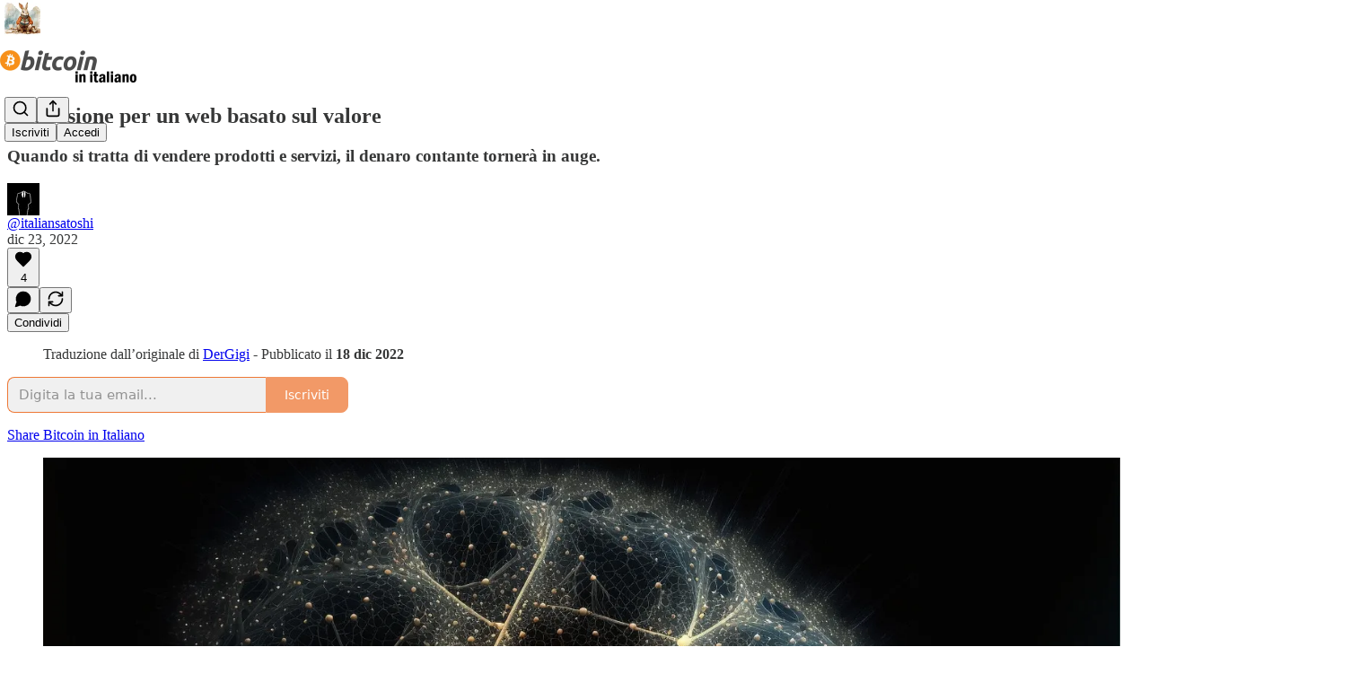

--- FILE ---
content_type: text/html; charset=utf-8
request_url: https://btcita.substack.com/p/una-visione-per-un-web-basato-sul
body_size: 49480
content:
<!DOCTYPE html>
<html lang="it">
    <head>
        <meta charset="utf-8" />
        <meta name="norton-safeweb-site-verification" content="24usqpep0ejc5w6hod3dulxwciwp0djs6c6ufp96av3t4whuxovj72wfkdjxu82yacb7430qjm8adbd5ezlt4592dq4zrvadcn9j9n-0btgdzpiojfzno16-fnsnu7xd" />
        
        <link rel="preconnect" href="https://substackcdn.com" />
        

        
            <title data-rh="true">Una visione per un web basato sul valore</title>
            
            <meta data-rh="true" name="theme-color" content="#ffffff"/><meta data-rh="true" property="og:type" content="article"/><meta data-rh="true" property="og:title" content="Una visione per un web basato sul valore"/><meta data-rh="true" name="twitter:title" content="Una visione per un web basato sul valore"/><meta data-rh="true" name="description" content="Quando si tratta di vendere prodotti e servizi, il denaro contante tornerà in auge."/><meta data-rh="true" property="og:description" content="Quando si tratta di vendere prodotti e servizi, il denaro contante tornerà in auge."/><meta data-rh="true" name="twitter:description" content="Quando si tratta di vendere prodotti e servizi, il denaro contante tornerà in auge."/><meta data-rh="true" property="og:image" content="https://substackcdn.com/image/fetch/$s_!9JM1!,w_1200,h_675,c_fill,f_jpg,q_auto:good,fl_progressive:steep,g_auto/https%3A%2F%2Fbucketeer-e05bbc84-baa3-437e-9518-adb32be77984.s3.amazonaws.com%2Fpublic%2Fimages%2F2e55f81d-2a91-422d-b66b-53a731ae098d_1536x1024.jpeg"/><meta data-rh="true" name="twitter:image" content="https://substackcdn.com/image/fetch/$s_!TzuY!,f_auto,q_auto:best,fl_progressive:steep/https%3A%2F%2Fbtcita.substack.com%2Fapi%2Fv1%2Fpost_preview%2F92045994%2Ftwitter.jpg%3Fversion%3D4"/><meta data-rh="true" name="twitter:card" content="summary_large_image"/>
            
            
        

        

        <style>
          @layer legacy, tailwind, pencraftReset, pencraft;
        </style>

        
        <link rel="preload" as="style" href="https://substackcdn.com/bundle/theme/main.57ec6396ea4b5be03b65.css" />
        
        <link rel="preload" as="style" href="https://substackcdn.com/bundle/theme/color_links.c9908948e2f4e05476e6.css" />
        
        
        

        
            
                <link rel="stylesheet" type="text/css" href="https://substackcdn.com/bundle/static/css/7276.42f3d4e7.css" />
            
                <link rel="stylesheet" type="text/css" href="https://substackcdn.com/bundle/static/css/7045.0b7473d2.css" />
            
                <link rel="stylesheet" type="text/css" href="https://substackcdn.com/bundle/static/css/852.9cd7f82f.css" />
            
                <link rel="stylesheet" type="text/css" href="https://substackcdn.com/bundle/static/css/8577.8d59a919.css" />
            
                <link rel="stylesheet" type="text/css" href="https://substackcdn.com/bundle/static/css/1484.a3975370.css" />
            
                <link rel="stylesheet" type="text/css" href="https://substackcdn.com/bundle/static/css/5611.463006e7.css" />
            
                <link rel="stylesheet" type="text/css" href="https://substackcdn.com/bundle/static/css/5234.fa27c86a.css" />
            
                <link rel="stylesheet" type="text/css" href="https://substackcdn.com/bundle/static/css/5366.448b38a4.css" />
            
                <link rel="stylesheet" type="text/css" href="https://substackcdn.com/bundle/static/css/3401.b546e778.css" />
            
                <link rel="stylesheet" type="text/css" href="https://substackcdn.com/bundle/static/css/5136.b664b468.css" />
            
                <link rel="stylesheet" type="text/css" href="https://substackcdn.com/bundle/static/css/main.aba729d8.css" />
            
                <link rel="stylesheet" type="text/css" href="https://substackcdn.com/bundle/static/css/6379.813be60f.css" />
            
                <link rel="stylesheet" type="text/css" href="https://substackcdn.com/bundle/static/css/5136.b664b468.css" />
            
                <link rel="stylesheet" type="text/css" href="https://substackcdn.com/bundle/static/css/3401.b546e778.css" />
            
                <link rel="stylesheet" type="text/css" href="https://substackcdn.com/bundle/static/css/5366.448b38a4.css" />
            
                <link rel="stylesheet" type="text/css" href="https://substackcdn.com/bundle/static/css/5234.fa27c86a.css" />
            
                <link rel="stylesheet" type="text/css" href="https://substackcdn.com/bundle/static/css/5611.463006e7.css" />
            
                <link rel="stylesheet" type="text/css" href="https://substackcdn.com/bundle/static/css/1484.a3975370.css" />
            
                <link rel="stylesheet" type="text/css" href="https://substackcdn.com/bundle/static/css/8577.8d59a919.css" />
            
                <link rel="stylesheet" type="text/css" href="https://substackcdn.com/bundle/static/css/7045.0b7473d2.css" />
            
        

        
        
        
        
        <meta name="viewport" content="width=device-width, initial-scale=1, maximum-scale=1, user-scalable=0, viewport-fit=cover" />
        <meta name="author" content="@italiansatoshi" />
        <meta property="og:url" content="https://btcita.substack.com/p/una-visione-per-un-web-basato-sul" />
        
        
        <link rel="canonical" href="https://btcita.substack.com/p/una-visione-per-un-web-basato-sul" />
        

        

        

        

        
            
                <link rel="shortcut icon" href="https://substackcdn.com/image/fetch/$s_!Pqpf!,f_auto,q_auto:good,fl_progressive:steep/https%3A%2F%2Fsubstack-post-media.s3.amazonaws.com%2Fpublic%2Fimages%2Fa34d9d89-b2a4-470d-9e30-94cee46d7079%2Ffavicon.ico">
            
        
            
                <link rel="icon" type="image/png" sizes="16x16" href="https://substackcdn.com/image/fetch/$s_!RAhl!,f_auto,q_auto:good,fl_progressive:steep/https%3A%2F%2Fsubstack-post-media.s3.amazonaws.com%2Fpublic%2Fimages%2Fa34d9d89-b2a4-470d-9e30-94cee46d7079%2Ffavicon-16x16.png">
            
        
            
                <link rel="icon" type="image/png" sizes="32x32" href="https://substackcdn.com/image/fetch/$s_!4exs!,f_auto,q_auto:good,fl_progressive:steep/https%3A%2F%2Fsubstack-post-media.s3.amazonaws.com%2Fpublic%2Fimages%2Fa34d9d89-b2a4-470d-9e30-94cee46d7079%2Ffavicon-32x32.png">
            
        
            
                <link rel="icon" type="image/png" sizes="48x48" href="https://substackcdn.com/image/fetch/$s_!GaJP!,f_auto,q_auto:good,fl_progressive:steep/https%3A%2F%2Fsubstack-post-media.s3.amazonaws.com%2Fpublic%2Fimages%2Fa34d9d89-b2a4-470d-9e30-94cee46d7079%2Ffavicon-48x48.png">
            
        
            
                <link rel="apple-touch-icon" sizes="57x57" href="https://substackcdn.com/image/fetch/$s_!tzYi!,f_auto,q_auto:good,fl_progressive:steep/https%3A%2F%2Fsubstack-post-media.s3.amazonaws.com%2Fpublic%2Fimages%2Fa34d9d89-b2a4-470d-9e30-94cee46d7079%2Fapple-touch-icon-57x57.png">
            
        
            
                <link rel="apple-touch-icon" sizes="60x60" href="https://substackcdn.com/image/fetch/$s_!VSbh!,f_auto,q_auto:good,fl_progressive:steep/https%3A%2F%2Fsubstack-post-media.s3.amazonaws.com%2Fpublic%2Fimages%2Fa34d9d89-b2a4-470d-9e30-94cee46d7079%2Fapple-touch-icon-60x60.png">
            
        
            
                <link rel="apple-touch-icon" sizes="72x72" href="https://substackcdn.com/image/fetch/$s_!3ROH!,f_auto,q_auto:good,fl_progressive:steep/https%3A%2F%2Fsubstack-post-media.s3.amazonaws.com%2Fpublic%2Fimages%2Fa34d9d89-b2a4-470d-9e30-94cee46d7079%2Fapple-touch-icon-72x72.png">
            
        
            
                <link rel="apple-touch-icon" sizes="76x76" href="https://substackcdn.com/image/fetch/$s_!MS48!,f_auto,q_auto:good,fl_progressive:steep/https%3A%2F%2Fsubstack-post-media.s3.amazonaws.com%2Fpublic%2Fimages%2Fa34d9d89-b2a4-470d-9e30-94cee46d7079%2Fapple-touch-icon-76x76.png">
            
        
            
                <link rel="apple-touch-icon" sizes="114x114" href="https://substackcdn.com/image/fetch/$s_!K6QP!,f_auto,q_auto:good,fl_progressive:steep/https%3A%2F%2Fsubstack-post-media.s3.amazonaws.com%2Fpublic%2Fimages%2Fa34d9d89-b2a4-470d-9e30-94cee46d7079%2Fapple-touch-icon-114x114.png">
            
        
            
                <link rel="apple-touch-icon" sizes="120x120" href="https://substackcdn.com/image/fetch/$s_!444W!,f_auto,q_auto:good,fl_progressive:steep/https%3A%2F%2Fsubstack-post-media.s3.amazonaws.com%2Fpublic%2Fimages%2Fa34d9d89-b2a4-470d-9e30-94cee46d7079%2Fapple-touch-icon-120x120.png">
            
        
            
                <link rel="apple-touch-icon" sizes="144x144" href="https://substackcdn.com/image/fetch/$s_!p_ss!,f_auto,q_auto:good,fl_progressive:steep/https%3A%2F%2Fsubstack-post-media.s3.amazonaws.com%2Fpublic%2Fimages%2Fa34d9d89-b2a4-470d-9e30-94cee46d7079%2Fapple-touch-icon-144x144.png">
            
        
            
                <link rel="apple-touch-icon" sizes="152x152" href="https://substackcdn.com/image/fetch/$s_!YFnV!,f_auto,q_auto:good,fl_progressive:steep/https%3A%2F%2Fsubstack-post-media.s3.amazonaws.com%2Fpublic%2Fimages%2Fa34d9d89-b2a4-470d-9e30-94cee46d7079%2Fapple-touch-icon-152x152.png">
            
        
            
                <link rel="apple-touch-icon" sizes="167x167" href="https://substackcdn.com/image/fetch/$s_!WFYj!,f_auto,q_auto:good,fl_progressive:steep/https%3A%2F%2Fsubstack-post-media.s3.amazonaws.com%2Fpublic%2Fimages%2Fa34d9d89-b2a4-470d-9e30-94cee46d7079%2Fapple-touch-icon-167x167.png">
            
        
            
                <link rel="apple-touch-icon" sizes="180x180" href="https://substackcdn.com/image/fetch/$s_!WURh!,f_auto,q_auto:good,fl_progressive:steep/https%3A%2F%2Fsubstack-post-media.s3.amazonaws.com%2Fpublic%2Fimages%2Fa34d9d89-b2a4-470d-9e30-94cee46d7079%2Fapple-touch-icon-180x180.png">
            
        
            
                <link rel="apple-touch-icon" sizes="1024x1024" href="https://substackcdn.com/image/fetch/$s_!N0WV!,f_auto,q_auto:good,fl_progressive:steep/https%3A%2F%2Fsubstack-post-media.s3.amazonaws.com%2Fpublic%2Fimages%2Fa34d9d89-b2a4-470d-9e30-94cee46d7079%2Fapple-touch-icon-1024x1024.png">
            
        
            
        
            
        
            
        

        

        
            <link rel="alternate" type="application/rss+xml" href="/feed" title="Bitcoin in Italiano"/>
        

        
        
        

        <style>:root{--color_theme_bg_pop:#ee7835;--background_pop:#ee7835;--cover_bg_color:#FFFFFF;--cover_bg_color_secondary:#f0f0f0;--background_pop_darken:#ec681d;--print_on_pop:#ffffff;--color_theme_bg_pop_darken:#ec681d;--color_theme_print_on_pop:#ffffff;--color_theme_bg_pop_20:rgba(238, 120, 53, 0.2);--color_theme_bg_pop_30:rgba(238, 120, 53, 0.3);--print_pop:#ee7835;--color_theme_accent:#ee7835;--cover_print_primary:#363737;--cover_print_secondary:#757575;--cover_print_tertiary:#b6b6b6;--cover_border_color:#ee7835;--font_family_headings_preset:'SF Pro Display', -apple-system, system-ui, BlinkMacSystemFont, 'Inter', 'Segoe UI', Roboto, Helvetica, Arial, sans-serif, 'Apple Color Emoji', 'Segoe UI Emoji', 'Segoe UI Symbol';--font_weight_headings_preset:700;--font_family_body_preset:'SF Pro Display', -apple-system, system-ui, BlinkMacSystemFont, 'Inter', 'Segoe UI', Roboto, Helvetica, Arial, sans-serif, 'Apple Color Emoji', 'Segoe UI Emoji', 'Segoe UI Symbol';--font_weight_body_preset:400;--font_preset_heading:sans;--font_preset_body:sans;--home_hero:feature-media;--home_posts:grid;--home_show_top_posts:true;--web_bg_color:#ffffff;--background_contrast_1:#f0f0f0;--background_contrast_2:#dddddd;--background_contrast_3:#b7b7b7;--background_contrast_4:#929292;--background_contrast_5:#515151;--color_theme_bg_contrast_1:#f0f0f0;--color_theme_bg_contrast_2:#dddddd;--color_theme_bg_contrast_3:#b7b7b7;--color_theme_bg_contrast_4:#929292;--color_theme_bg_contrast_5:#515151;--color_theme_bg_elevated:#ffffff;--color_theme_bg_elevated_secondary:#f0f0f0;--color_theme_bg_elevated_tertiary:#dddddd;--color_theme_detail:#e6e6e6;--background_contrast_pop:rgba(238, 120, 53, 0.4);--color_theme_bg_contrast_pop:rgba(238, 120, 53, 0.4);--theme_bg_is_dark:0;--print_on_web_bg_color:#363737;--print_secondary_on_web_bg_color:#868787;--background_pop_rgb:238, 120, 53;--color_theme_bg_pop_rgb:238, 120, 53;--color_theme_accent_rgb:238, 120, 53;}</style>

        
            <link rel="stylesheet" href="https://substackcdn.com/bundle/theme/main.57ec6396ea4b5be03b65.css" />
        
            <link rel="stylesheet" href="https://substackcdn.com/bundle/theme/color_links.c9908948e2f4e05476e6.css" />
        

        <style></style>

        

        

        

        
    </head>

    <body class="">
        

        

        

        

        

        

        <div id="entry">
            <div id="main" class="main typography use-theme-bg"><div class="pencraft pc-display-contents pc-reset pubTheme-yiXxQA"><div data-testid="navbar" class="main-menu"><div class="mainMenuContent-DME8DR"><div style="position:relative;height:87px;" class="pencraft pc-display-flex pc-gap-12 pc-paddingLeft-20 pc-paddingRight-20 pc-justifyContent-space-between pc-alignItems-center pc-reset border-bottom-detail-k1F6C4 topBar-pIF0J1"><div style="flex-basis:0px;flex-grow:1;" class="logoContainer-p12gJb"><a href="/" native class="pencraft pc-display-contents pc-reset"><div draggable="false" class="pencraft pc-display-flex pc-position-relative pc-reset"><div style="width:40px;height:40px;" class="pencraft pc-display-flex pc-reset bg-white-ZBV5av pc-borderRadius-sm overflow-hidden-WdpwT6 sizing-border-box-DggLA4"><picture><source type="image/webp" srcset="https://substackcdn.com/image/fetch/$s_!Jwph!,w_80,h_80,c_fill,f_webp,q_auto:good,fl_progressive:steep,g_auto/https%3A%2F%2Fsubstack-post-media.s3.amazonaws.com%2Fpublic%2Fimages%2F8bd0a59d-3cc5-481c-b67b-052be3e4e8ac_500x500.png"/><img src="https://substackcdn.com/image/fetch/$s_!Jwph!,w_80,h_80,c_fill,f_auto,q_auto:good,fl_progressive:steep,g_auto/https%3A%2F%2Fsubstack-post-media.s3.amazonaws.com%2Fpublic%2Fimages%2F8bd0a59d-3cc5-481c-b67b-052be3e4e8ac_500x500.png" sizes="100vw" alt="Bitcoin in Italiano" width="80" height="80" style="width:40px;height:40px;" draggable="false" class="img-OACg1c object-fit-cover-u4ReeV pencraft pc-reset"/></picture></div></div></a></div><div style="flex-grow:0;" class="titleContainer-DJYq5v"><h1 class="pencraft pc-reset font-pub-headings-FE5byy reset-IxiVJZ title-oOnUGd titleWithWordmark-GfqxEZ"><a href="/" class="pencraft pc-display-contents pc-reset"><img alt="Bitcoin in Italiano" src="https://substackcdn.com/image/fetch/$s_!PNEB!,e_trim:10:white/e_trim:10:transparent/h_72,c_limit,f_auto,q_auto:good,fl_progressive:steep/https%3A%2F%2Fsubstack-post-media.s3.amazonaws.com%2Fpublic%2Fimages%2Fcb8e2a1d-492a-44b0-be6a-dedf659c7f53_1344x256.png" style="display:block;height:36px;"/></a></h1></div><div style="flex-basis:0px;flex-grow:1;" class="pencraft pc-display-flex pc-justifyContent-flex-end pc-alignItems-center pc-reset"><div class="buttonsContainer-SJBuep"><div class="pencraft pc-display-flex pc-gap-8 pc-justifyContent-flex-end pc-alignItems-center pc-reset navbar-buttons"><div class="pencraft pc-display-flex pc-gap-4 pc-reset"><span data-state="closed"><button tabindex="0" type="button" aria-label="Search" class="pencraft pc-reset pencraft iconButton-mq_Et5 iconButtonBase-dJGHgN buttonBase-GK1x3M buttonStyle-r7yGCK size_md-gCDS3o priority_tertiary-rlke8z"><svg xmlns="http://www.w3.org/2000/svg" width="20" height="20" viewBox="0 0 24 24" fill="none" stroke="currentColor" stroke-width="2" stroke-linecap="round" stroke-linejoin="round" class="lucide lucide-search"><circle cx="11" cy="11" r="8"></circle><path d="m21 21-4.3-4.3"></path></svg></button></span><button tabindex="0" type="button" aria-label="Condividi pubblicazione" id="headlessui-menu-button-P0-5" aria-haspopup="menu" aria-expanded="false" data-headlessui-state class="pencraft pc-reset pencraft iconButton-mq_Et5 iconButtonBase-dJGHgN buttonBase-GK1x3M buttonStyle-r7yGCK size_md-gCDS3o priority_tertiary-rlke8z"><svg xmlns="http://www.w3.org/2000/svg" width="20" height="20" viewBox="0 0 24 24" fill="none" stroke="currentColor" stroke-width="2" stroke-linecap="round" stroke-linejoin="round" class="lucide lucide-share"><path d="M4 12v8a2 2 0 0 0 2 2h12a2 2 0 0 0 2-2v-8"></path><polyline points="16 6 12 2 8 6"></polyline><line x1="12" x2="12" y1="2" y2="15"></line></svg></button></div><button tabindex="0" type="button" data-testid="noncontributor-cta-button" class="pencraft pc-reset pencraft buttonBase-GK1x3M buttonText-X0uSmG buttonStyle-r7yGCK priority_primary-RfbeYt size_md-gCDS3o">Iscriviti</button><button tabindex="0" type="button" native data-href="https://substack.com/sign-in?redirect=%2Fp%2Funa-visione-per-un-web-basato-sul&amp;for_pub=btcita" class="pencraft pc-reset pencraft buttonBase-GK1x3M buttonText-X0uSmG buttonStyle-r7yGCK priority_tertiary-rlke8z size_md-gCDS3o">Accedi</button></div></div></div></div></div><div style="height:88px;"></div></div></div><div><script type="application/ld+json">{"@context":"https://schema.org","@type":"NewsArticle","url":"https://btcita.substack.com/p/una-visione-per-un-web-basato-sul","mainEntityOfPage":"https://btcita.substack.com/p/una-visione-per-un-web-basato-sul","headline":"Una visione per un web basato sul valore","description":"Quando si tratta di vendere prodotti e servizi, il denaro contante torner\u00E0 in auge.","image":[{"@type":"ImageObject","url":"https://substackcdn.com/image/fetch/$s_!9JM1!,f_auto,q_auto:good,fl_progressive:steep/https%3A%2F%2Fbucketeer-e05bbc84-baa3-437e-9518-adb32be77984.s3.amazonaws.com%2Fpublic%2Fimages%2F2e55f81d-2a91-422d-b66b-53a731ae098d_1536x1024.jpeg"}],"datePublished":"2022-12-23T08:16:36+00:00","dateModified":"2022-12-23T08:16:36+00:00","isAccessibleForFree":true,"author":[{"@type":"Person","name":"@italiansatoshi","url":"https://substack.com/@italiansatoshi","description":"Lost down too many rabbit holes while running #bitcoin","identifier":"user:19415085","image":{"@type":"ImageObject","contentUrl":"https://substackcdn.com/image/fetch/$s_!j0-Y!,f_auto,q_auto:good,fl_progressive:steep/https%3A%2F%2Fsubstack-post-media.s3.amazonaws.com%2Fpublic%2Fimages%2Fbffc4367-7e71-425c-ad13-9d83e1735ad7_768x768.jpeg","thumbnailUrl":"https://substackcdn.com/image/fetch/$s_!j0-Y!,w_128,h_128,c_limit,f_auto,q_auto:good,fl_progressive:steep/https%3A%2F%2Fsubstack-post-media.s3.amazonaws.com%2Fpublic%2Fimages%2Fbffc4367-7e71-425c-ad13-9d83e1735ad7_768x768.jpeg"}}],"publisher":{"@type":"Organization","name":"Bitcoin in Italiano","url":"https://btcita.substack.com","description":"Una selezione di articoli dai protagonisti del mondo bitcoin, tradotti in italiano.","interactionStatistic":{"@type":"InteractionCounter","name":"Subscribers","interactionType":"https://schema.org/SubscribeAction","userInteractionCount":1000},"identifier":"pub:165554","logo":{"@type":"ImageObject","url":"https://substackcdn.com/image/fetch/$s_!Jwph!,f_auto,q_auto:good,fl_progressive:steep/https%3A%2F%2Fsubstack-post-media.s3.amazonaws.com%2Fpublic%2Fimages%2F8bd0a59d-3cc5-481c-b67b-052be3e4e8ac_500x500.png","contentUrl":"https://substackcdn.com/image/fetch/$s_!Jwph!,f_auto,q_auto:good,fl_progressive:steep/https%3A%2F%2Fsubstack-post-media.s3.amazonaws.com%2Fpublic%2Fimages%2F8bd0a59d-3cc5-481c-b67b-052be3e4e8ac_500x500.png","thumbnailUrl":"https://substackcdn.com/image/fetch/$s_!Jwph!,w_128,h_128,c_limit,f_auto,q_auto:good,fl_progressive:steep/https%3A%2F%2Fsubstack-post-media.s3.amazonaws.com%2Fpublic%2Fimages%2F8bd0a59d-3cc5-481c-b67b-052be3e4e8ac_500x500.png"},"image":{"@type":"ImageObject","url":"https://substackcdn.com/image/fetch/$s_!Jwph!,f_auto,q_auto:good,fl_progressive:steep/https%3A%2F%2Fsubstack-post-media.s3.amazonaws.com%2Fpublic%2Fimages%2F8bd0a59d-3cc5-481c-b67b-052be3e4e8ac_500x500.png","contentUrl":"https://substackcdn.com/image/fetch/$s_!Jwph!,f_auto,q_auto:good,fl_progressive:steep/https%3A%2F%2Fsubstack-post-media.s3.amazonaws.com%2Fpublic%2Fimages%2F8bd0a59d-3cc5-481c-b67b-052be3e4e8ac_500x500.png","thumbnailUrl":"https://substackcdn.com/image/fetch/$s_!Jwph!,w_128,h_128,c_limit,f_auto,q_auto:good,fl_progressive:steep/https%3A%2F%2Fsubstack-post-media.s3.amazonaws.com%2Fpublic%2Fimages%2F8bd0a59d-3cc5-481c-b67b-052be3e4e8ac_500x500.png"}},"interactionStatistic":[{"@type":"InteractionCounter","interactionType":"https://schema.org/LikeAction","userInteractionCount":4},{"@type":"InteractionCounter","interactionType":"https://schema.org/ShareAction","userInteractionCount":0},{"@type":"InteractionCounter","interactionType":"https://schema.org/CommentAction","userInteractionCount":0}]}</script><div aria-label="Post" role="main" class="single-post-container"><div class="container"><div class="single-post"><div class="pencraft pc-display-contents pc-reset pubTheme-yiXxQA"><article class="typography newsletter-post post"><div role="region" aria-label="Intestazione del Post" class="post-header"><h1 dir="auto" class="post-title published title-X77sOw">Una visione per un web basato sul valore</h1><h3 dir="auto" class="subtitle subtitle-HEEcLo">Quando si tratta di vendere prodotti e servizi, il denaro contante tornerà in auge.</h3><div aria-label="Post UFI" role="region" class="pencraft pc-display-flex pc-flexDirection-column pc-paddingBottom-16 pc-reset"><div class="pencraft pc-display-flex pc-flexDirection-column pc-paddingTop-16 pc-paddingBottom-16 pc-reset"><div class="pencraft pc-display-flex pc-gap-12 pc-alignItems-center pc-reset byline-wrapper"><div class="pencraft pc-display-flex pc-reset"><div class="pencraft pc-display-flex pc-flexDirection-row pc-gap-8 pc-alignItems-center pc-justifyContent-flex-start pc-reset"><div style="--scale:36px;--offset:9px;--border-width:4.5px;" class="pencraft pc-display-flex pc-flexDirection-row pc-alignItems-center pc-justifyContent-flex-start pc-reset ltr-qDBmby"><a href="https://substack.com/@italiansatoshi" aria-label="Visualizza il profilo di @italiansatoshi" class="pencraft pc-display-contents pc-reset"><div style="--scale:36px;" tabindex="0" class="pencraft pc-display-flex pc-width-36 pc-height-36 pc-justifyContent-center pc-alignItems-center pc-position-relative pc-reset bg-secondary-UUD3_J flex-auto-j3S2WA animate-XFJxE4 outline-detail-vcQLyr pc-borderRadius-full overflow-hidden-WdpwT6 sizing-border-box-DggLA4 pressable-sm-YIJFKJ showFocus-sk_vEm container-TAtrWj interactive-UkK0V6 avatar-u8q6xB last-JfNEJ_"><div style="--scale:36px;" title="@italiansatoshi" class="pencraft pc-display-flex pc-width-36 pc-height-36 pc-justifyContent-center pc-alignItems-center pc-position-relative pc-reset bg-secondary-UUD3_J flex-auto-j3S2WA outline-detail-vcQLyr pc-borderRadius-full overflow-hidden-WdpwT6 sizing-border-box-DggLA4 container-TAtrWj"><picture><source type="image/webp" srcset="https://substackcdn.com/image/fetch/$s_!j0-Y!,w_36,h_36,c_fill,f_webp,q_auto:good,fl_progressive:steep/https%3A%2F%2Fsubstack-post-media.s3.amazonaws.com%2Fpublic%2Fimages%2Fbffc4367-7e71-425c-ad13-9d83e1735ad7_768x768.jpeg 36w, https://substackcdn.com/image/fetch/$s_!j0-Y!,w_72,h_72,c_fill,f_webp,q_auto:good,fl_progressive:steep/https%3A%2F%2Fsubstack-post-media.s3.amazonaws.com%2Fpublic%2Fimages%2Fbffc4367-7e71-425c-ad13-9d83e1735ad7_768x768.jpeg 72w, https://substackcdn.com/image/fetch/$s_!j0-Y!,w_108,h_108,c_fill,f_webp,q_auto:good,fl_progressive:steep/https%3A%2F%2Fsubstack-post-media.s3.amazonaws.com%2Fpublic%2Fimages%2Fbffc4367-7e71-425c-ad13-9d83e1735ad7_768x768.jpeg 108w" sizes="36px"/><img src="https://substackcdn.com/image/fetch/$s_!j0-Y!,w_36,h_36,c_fill,f_auto,q_auto:good,fl_progressive:steep/https%3A%2F%2Fsubstack-post-media.s3.amazonaws.com%2Fpublic%2Fimages%2Fbffc4367-7e71-425c-ad13-9d83e1735ad7_768x768.jpeg" sizes="36px" alt="Avatar di @italiansatoshi" srcset="https://substackcdn.com/image/fetch/$s_!j0-Y!,w_36,h_36,c_fill,f_auto,q_auto:good,fl_progressive:steep/https%3A%2F%2Fsubstack-post-media.s3.amazonaws.com%2Fpublic%2Fimages%2Fbffc4367-7e71-425c-ad13-9d83e1735ad7_768x768.jpeg 36w, https://substackcdn.com/image/fetch/$s_!j0-Y!,w_72,h_72,c_fill,f_auto,q_auto:good,fl_progressive:steep/https%3A%2F%2Fsubstack-post-media.s3.amazonaws.com%2Fpublic%2Fimages%2Fbffc4367-7e71-425c-ad13-9d83e1735ad7_768x768.jpeg 72w, https://substackcdn.com/image/fetch/$s_!j0-Y!,w_108,h_108,c_fill,f_auto,q_auto:good,fl_progressive:steep/https%3A%2F%2Fsubstack-post-media.s3.amazonaws.com%2Fpublic%2Fimages%2Fbffc4367-7e71-425c-ad13-9d83e1735ad7_768x768.jpeg 108w" width="36" height="36" draggable="false" class="img-OACg1c object-fit-cover-u4ReeV pencraft pc-reset"/></picture></div></div></a></div></div></div><div class="pencraft pc-display-flex pc-flexDirection-column pc-reset"><div class="pencraft pc-reset color-pub-primary-text-NyXPlw line-height-20-t4M0El font-meta-MWBumP size-11-NuY2Zx weight-medium-fw81nC transform-uppercase-yKDgcq reset-IxiVJZ meta-EgzBVA"><span data-state="closed"><a href="https://substack.com/@italiansatoshi" class="pencraft pc-reset decoration-hover-underline-ClDVRM reset-IxiVJZ">@italiansatoshi</a></span></div><div class="pencraft pc-display-flex pc-gap-4 pc-reset"><div class="pencraft pc-reset color-pub-secondary-text-hGQ02T line-height-20-t4M0El font-meta-MWBumP size-11-NuY2Zx weight-medium-fw81nC transform-uppercase-yKDgcq reset-IxiVJZ meta-EgzBVA">dic 23, 2022</div></div></div></div></div><div class="pencraft pc-display-flex pc-gap-16 pc-paddingTop-16 pc-paddingBottom-16 pc-justifyContent-space-between pc-alignItems-center pc-reset flex-grow-rzmknG border-top-detail-themed-k9TZAY border-bottom-detail-themed-Ua9186 post-ufi"><div class="pencraft pc-display-flex pc-gap-8 pc-reset"><div class="like-button-container post-ufi-button style-button"><button tabindex="0" type="button" aria-label="Metti Mi piace (4)" aria-pressed="false" class="pencraft pc-reset pencraft post-ufi-button style-button has-label with-border"><svg role="img" style="height:20px;width:20px;" width="20" height="20" viewBox="0 0 24 24" fill="#000000" stroke-width="2" stroke="#000" xmlns="http://www.w3.org/2000/svg" class="icon"><g><title></title><svg xmlns="http://www.w3.org/2000/svg" width="24" height="24" viewBox="0 0 24 24" stroke-width="2" stroke-linecap="round" stroke-linejoin="round" class="lucide lucide-heart"><path d="M19 14c1.49-1.46 3-3.21 3-5.5A5.5 5.5 0 0 0 16.5 3c-1.76 0-3 .5-4.5 2-1.5-1.5-2.74-2-4.5-2A5.5 5.5 0 0 0 2 8.5c0 2.3 1.5 4.05 3 5.5l7 7Z"></path></svg></g></svg><div class="label">4</div></button></div><button tabindex="0" type="button" aria-label="View comments (0)" data-href="https://btcita.substack.com/p/una-visione-per-un-web-basato-sul/comments" class="pencraft pc-reset pencraft post-ufi-button style-button post-ufi-comment-button no-label with-border"><svg role="img" style="height:20px;width:20px;" width="20" height="20" viewBox="0 0 24 24" fill="#000000" stroke-width="2" stroke="#000" xmlns="http://www.w3.org/2000/svg" class="icon"><g><title></title><svg xmlns="http://www.w3.org/2000/svg" width="24" height="24" viewBox="0 0 24 24" stroke-width="2" stroke-linecap="round" stroke-linejoin="round" class="lucide lucide-message-circle"><path d="M7.9 20A9 9 0 1 0 4 16.1L2 22Z"></path></svg></g></svg></button><button tabindex="0" type="button" class="pencraft pc-reset pencraft post-ufi-button style-button no-label with-border"><svg role="img" style="height:20px;width:20px;" width="20" height="20" viewBox="0 0 24 24" fill="none" stroke-width="2" stroke="#000" xmlns="http://www.w3.org/2000/svg" class="icon"><g><title></title><path d="M21 3V8M21 8H16M21 8L18 5.29962C16.7056 4.14183 15.1038 3.38328 13.3879 3.11547C11.6719 2.84766 9.9152 3.08203 8.32951 3.79031C6.74382 4.49858 5.39691 5.65051 4.45125 7.10715C3.5056 8.5638 3.00158 10.2629 3 11.9996M3 21V16M3 16H8M3 16L6 18.7C7.29445 19.8578 8.89623 20.6163 10.6121 20.8841C12.3281 21.152 14.0848 20.9176 15.6705 20.2093C17.2562 19.501 18.6031 18.3491 19.5487 16.8925C20.4944 15.4358 20.9984 13.7367 21 12" stroke-linecap="round" stroke-linejoin="round"></path></g></svg></button></div><div class="pencraft pc-display-flex pc-gap-8 pc-reset"><button tabindex="0" type="button" class="pencraft pc-reset pencraft post-ufi-button style-button has-label with-border"><div class="label">Condividi</div></button></div></div></div></div><div class="visibility-check"></div><div><div class="available-content"><div dir="auto" class="body markup"><blockquote><p><span>Traduzione dall’originale di </span><a href="https://dergigi.com/2022/12/18/a-vision-for-a-value-enabled-web/" rel>DerGigi</a><span> - Pubblicato il </span><strong>18 dic 2022</strong></p></blockquote><div data-component-name="SubscribeWidget" class="subscribe-widget"><div class="pencraft pc-display-flex pc-justifyContent-center pc-reset"><div class="container-IpPqBD"><form action="/api/v1/free?nojs=true" method="post" novalidate class="form form-M5sC90"><input type="hidden" name="first_url" value/><input type="hidden" name="first_referrer" value/><input type="hidden" name="current_url"/><input type="hidden" name="current_referrer"/><input type="hidden" name="first_session_url" value/><input type="hidden" name="first_session_referrer" value/><input type="hidden" name="referral_code"/><input type="hidden" name="source" value="subscribe-widget"/><input type="hidden" name="referring_pub_id"/><input type="hidden" name="additional_referring_pub_ids"/><div class="sideBySideWrap-vGXrwP"><div class="emailInputWrapper-QlA86j"><div class="pencraft pc-display-flex pc-minWidth-0 pc-position-relative pc-reset flex-auto-j3S2WA"><input name="email" placeholder="Digita la tua email..." type="email" class="pencraft emailInput-OkIMeB input-y4v6N4 inputText-pV_yWb"/></div></div><button tabindex="0" type="submit" disabled class="pencraft pc-reset pencraft rightButton primary subscribe-btn button-VFSdkv buttonBase-GK1x3M"><span class="button-text ">Iscriviti</span></button></div><div id="error-container"></div></form></div></div></div><p data-attrs="{&quot;url&quot;:&quot;https://btcita.substack.com/?utm_source=substack&amp;utm_medium=email&amp;utm_content=share&amp;action=share&quot;,&quot;text&quot;:&quot;Share Bitcoin in Italiano&quot;,&quot;action&quot;:null,&quot;class&quot;:null}" data-component-name="ButtonCreateButton" class="button-wrapper"><a href="https://btcita.substack.com/?utm_source=substack&amp;utm_medium=email&amp;utm_content=share&amp;action=share" rel class="button primary"><span>Share Bitcoin in Italiano</span></a></p><div class="captioned-image-container"><figure><a target="_blank" href="https://substackcdn.com/image/fetch/$s_!9JM1!,f_auto,q_auto:good,fl_progressive:steep/https%3A%2F%2Fbucketeer-e05bbc84-baa3-437e-9518-adb32be77984.s3.amazonaws.com%2Fpublic%2Fimages%2F2e55f81d-2a91-422d-b66b-53a731ae098d_1536x1024.jpeg" data-component-name="Image2ToDOM" rel class="image-link image2 is-viewable-img can-restack"><div class="image2-inset can-restack"><picture><source type="image/webp" srcset="https://substackcdn.com/image/fetch/$s_!9JM1!,w_424,c_limit,f_webp,q_auto:good,fl_progressive:steep/https%3A%2F%2Fbucketeer-e05bbc84-baa3-437e-9518-adb32be77984.s3.amazonaws.com%2Fpublic%2Fimages%2F2e55f81d-2a91-422d-b66b-53a731ae098d_1536x1024.jpeg 424w, https://substackcdn.com/image/fetch/$s_!9JM1!,w_848,c_limit,f_webp,q_auto:good,fl_progressive:steep/https%3A%2F%2Fbucketeer-e05bbc84-baa3-437e-9518-adb32be77984.s3.amazonaws.com%2Fpublic%2Fimages%2F2e55f81d-2a91-422d-b66b-53a731ae098d_1536x1024.jpeg 848w, https://substackcdn.com/image/fetch/$s_!9JM1!,w_1272,c_limit,f_webp,q_auto:good,fl_progressive:steep/https%3A%2F%2Fbucketeer-e05bbc84-baa3-437e-9518-adb32be77984.s3.amazonaws.com%2Fpublic%2Fimages%2F2e55f81d-2a91-422d-b66b-53a731ae098d_1536x1024.jpeg 1272w, https://substackcdn.com/image/fetch/$s_!9JM1!,w_1456,c_limit,f_webp,q_auto:good,fl_progressive:steep/https%3A%2F%2Fbucketeer-e05bbc84-baa3-437e-9518-adb32be77984.s3.amazonaws.com%2Fpublic%2Fimages%2F2e55f81d-2a91-422d-b66b-53a731ae098d_1536x1024.jpeg 1456w" sizes="100vw"/><img src="https://substackcdn.com/image/fetch/$s_!9JM1!,w_2400,c_limit,f_auto,q_auto:good,fl_progressive:steep/https%3A%2F%2Fbucketeer-e05bbc84-baa3-437e-9518-adb32be77984.s3.amazonaws.com%2Fpublic%2Fimages%2F2e55f81d-2a91-422d-b66b-53a731ae098d_1536x1024.jpeg" width="1200" height="800.2747252747253" data-attrs="{&quot;src&quot;:&quot;https://bucketeer-e05bbc84-baa3-437e-9518-adb32be77984.s3.amazonaws.com/public/images/2e55f81d-2a91-422d-b66b-53a731ae098d_1536x1024.jpeg&quot;,&quot;srcNoWatermark&quot;:null,&quot;fullscreen&quot;:false,&quot;imageSize&quot;:&quot;large&quot;,&quot;height&quot;:971,&quot;width&quot;:1456,&quot;resizeWidth&quot;:1200,&quot;bytes&quot;:528211,&quot;alt&quot;:null,&quot;title&quot;:null,&quot;type&quot;:&quot;image/jpeg&quot;,&quot;href&quot;:null,&quot;belowTheFold&quot;:false,&quot;topImage&quot;:true,&quot;internalRedirect&quot;:null,&quot;isProcessing&quot;:false,&quot;align&quot;:null,&quot;offset&quot;:false}" alt srcset="https://substackcdn.com/image/fetch/$s_!9JM1!,w_424,c_limit,f_auto,q_auto:good,fl_progressive:steep/https%3A%2F%2Fbucketeer-e05bbc84-baa3-437e-9518-adb32be77984.s3.amazonaws.com%2Fpublic%2Fimages%2F2e55f81d-2a91-422d-b66b-53a731ae098d_1536x1024.jpeg 424w, https://substackcdn.com/image/fetch/$s_!9JM1!,w_848,c_limit,f_auto,q_auto:good,fl_progressive:steep/https%3A%2F%2Fbucketeer-e05bbc84-baa3-437e-9518-adb32be77984.s3.amazonaws.com%2Fpublic%2Fimages%2F2e55f81d-2a91-422d-b66b-53a731ae098d_1536x1024.jpeg 848w, https://substackcdn.com/image/fetch/$s_!9JM1!,w_1272,c_limit,f_auto,q_auto:good,fl_progressive:steep/https%3A%2F%2Fbucketeer-e05bbc84-baa3-437e-9518-adb32be77984.s3.amazonaws.com%2Fpublic%2Fimages%2F2e55f81d-2a91-422d-b66b-53a731ae098d_1536x1024.jpeg 1272w, https://substackcdn.com/image/fetch/$s_!9JM1!,w_1456,c_limit,f_auto,q_auto:good,fl_progressive:steep/https%3A%2F%2Fbucketeer-e05bbc84-baa3-437e-9518-adb32be77984.s3.amazonaws.com%2Fpublic%2Fimages%2F2e55f81d-2a91-422d-b66b-53a731ae098d_1536x1024.jpeg 1456w" sizes="100vw" fetchpriority="high" class="sizing-large"/></picture><div class="image-link-expand"><div class="pencraft pc-display-flex pc-gap-8 pc-reset"><button tabindex="0" type="button" class="pencraft pc-reset pencraft icon-container restack-image"><svg role="img" style="height:20px;width:20px" width="20" height="20" viewBox="0 0 20 20" fill="none" stroke-width="1.5" stroke="var(--color-fg-primary)" stroke-linecap="round" stroke-linejoin="round" xmlns="http://www.w3.org/2000/svg"><g><title></title><path d="M2.53001 7.81595C3.49179 4.73911 6.43281 2.5 9.91173 2.5C13.1684 2.5 15.9537 4.46214 17.0852 7.23684L17.6179 8.67647M17.6179 8.67647L18.5002 4.26471M17.6179 8.67647L13.6473 6.91176M17.4995 12.1841C16.5378 15.2609 13.5967 17.5 10.1178 17.5C6.86118 17.5 4.07589 15.5379 2.94432 12.7632L2.41165 11.3235M2.41165 11.3235L1.5293 15.7353M2.41165 11.3235L6.38224 13.0882"></path></g></svg></button><button tabindex="0" type="button" class="pencraft pc-reset pencraft icon-container view-image"><svg xmlns="http://www.w3.org/2000/svg" width="20" height="20" viewBox="0 0 24 24" fill="none" stroke="currentColor" stroke-width="2" stroke-linecap="round" stroke-linejoin="round" class="lucide lucide-maximize2 lucide-maximize-2"><polyline points="15 3 21 3 21 9"></polyline><polyline points="9 21 3 21 3 15"></polyline><line x1="21" x2="14" y1="3" y2="10"></line><line x1="3" x2="10" y1="21" y2="14"></line></svg></button></div></div></div></a></figure></div><p>Sappiamo tutti che il Web è rotto in più di un modo. Clickbait, disinformazione, bot farm, &quot;troll-demons&quot; anonimi: l'elenco è tanto infinito quanto deprimente. Come siamo finiti qui? </p><p>Credo che esista una risposta in una sola frase a tutti questi mali. Ma le risposte in una sola frase sono spesso troppo semplicistiche e quindi troppo facilmente liquidabili. Perciò, prima di tutto, cerchiamo di suddividere il problema in parti più gestibili. </p><p>La maggior parte dei problemi che vediamo online sono una combinazione di:</p><ul><li><p>Incentivi (che sono rotti),</p></li><li><p>Limitazioni (che sono tecniche),</p></li><li><p>Credito (che è un pessimo sostituto del denaro),</p></li><li><p>Attenzione (che è un pessimo sostituto del valore),</p></li><li><p>Conseguenze (che sono inesistenti) e</p></li><li><p>Identità (che dovrebbe essere facoltativa).</p></li></ul><p>Dopo aver esaminato questi punti uno per uno, abbozzerò una Tesi che getterà le basi per la Visione del Web basato sul valore. Prima, però, dobbiamo iniziare a concentrarci sui vari sottoproblemi che affliggono il Web. Cominciamo dal più importante: gli incentivi.</p><h2 class="header-anchor-post">Incentivi<div class="pencraft pc-display-flex pc-alignItems-center pc-position-absolute pc-reset header-anchor-parent"><div class="pencraft pc-display-contents pc-reset pubTheme-yiXxQA"><div id="§incentivi" class="pencraft pc-reset header-anchor offset-top"></div><button tabindex="0" type="button" aria-label="Link" data-href="https://btcita.substack.com/i/92045994/incentivi" class="pencraft pc-reset pencraft iconButton-mq_Et5 iconButtonBase-dJGHgN buttonBase-GK1x3M buttonStyle-r7yGCK size_sm-G3LciD priority_secondary-S63h9o"><svg xmlns="http://www.w3.org/2000/svg" width="18" height="18" viewBox="0 0 24 24" fill="none" stroke="currentColor" stroke-width="2" stroke-linecap="round" stroke-linejoin="round" class="lucide lucide-link"><path d="M10 13a5 5 0 0 0 7.54.54l3-3a5 5 0 0 0-7.07-7.07l-1.72 1.71"></path><path d="M14 11a5 5 0 0 0-7.54-.54l-3 3a5 5 0 0 0 7.07 7.07l1.71-1.71"></path></svg></button></div></div></h2><blockquote><div><hr/></div><p><em>“Mostratemi gli incentivi e vi mostrerò il risultato.”</em></p><p><em><strong>— Charlie Munger</strong></em></p><div><hr/></div></blockquote><p>L'azione umana è plasmata dalle strutture sottili e meno sottili dei sistemi in cui siamo inseriti. Mentre le azioni, i valori e le motivazioni sono individuali, i bastoni e le carote che fanno parte degli ambienti in cui viviamo - creati o meno - guidano il comportamento collettivo. Se gli incentivi non funzionano, tutto il resto non funziona. </p><p>Non dovremmo essere sorpresi dalla polarizzazione e dalla massimizzazione dell'indignazione che osserviamo online; è un risultato naturale dell'incentivo a massimizzare il coinvolgimento. Non dovremmo essere sorpresi dai modelli commerciali &quot;tu sei il prodotto&quot; e dai giardini recintati dell'inferno degli abbonamenti; è un risultato naturale dell'incentivo a catturare gli utenti e i loro dati. Non dovremmo sorprenderci dei titoli clickbait e del sensazionalismo; è un risultato naturale della pressione evolutiva a coltivare il maggior numero possibile di bulbi oculari e cicli cerebrali.</p><p>Le cosiddette piattaforme &quot;gratuite&quot; devono vendere annunci (o peggio: dati degli utenti) per fare soldi. E per vendere questi dati, devono accumularne il più possibile e convincere i loro acquirenti che i dati sono utili. Quando vendono agli inserzionisti, ad esempio, devono convincerli che le persone cercano. Come si fa a convincere più persone a guardare? Con l'indignazione, il conflitto e le discussioni. Meglio ancora: rendere le persone dipendenti dall'indignazione, dal conflitto e dalle discussioni e massimizzare il &quot;tempo sul sito&quot; e altre metriche di coinvolgimento. Gli inserzionisti li adorano! Chi si preoccupa della verità, della saggezza, della bellezza, delle sfumature o del valore? Chi si preoccupa di un dialogo onesto se invece si possono massimizzare i clic?</p><p>La natura di questo enigma non è né politica né sociale, almeno non esclusivamente. Potrebbe sembrare scandaloso (oh, l'ironia!), ma credo che gran parte di esso sia dovuto ai limiti tecnici del nostro attuale sistema monetario e dell'infrastruttura di pagamento costruita su di esso.</p><h2 class="header-anchor-post">Limitazioni<div class="pencraft pc-display-flex pc-alignItems-center pc-position-absolute pc-reset header-anchor-parent"><div class="pencraft pc-display-contents pc-reset pubTheme-yiXxQA"><div id="§limitazioni" class="pencraft pc-reset header-anchor offset-top"></div><button tabindex="0" type="button" aria-label="Link" data-href="https://btcita.substack.com/i/92045994/limitazioni" class="pencraft pc-reset pencraft iconButton-mq_Et5 iconButtonBase-dJGHgN buttonBase-GK1x3M buttonStyle-r7yGCK size_sm-G3LciD priority_secondary-S63h9o"><svg xmlns="http://www.w3.org/2000/svg" width="18" height="18" viewBox="0 0 24 24" fill="none" stroke="currentColor" stroke-width="2" stroke-linecap="round" stroke-linejoin="round" class="lucide lucide-link"><path d="M10 13a5 5 0 0 0 7.54.54l3-3a5 5 0 0 0-7.07-7.07l-1.72 1.71"></path><path d="M14 11a5 5 0 0 0-7.54-.54l-3 3a5 5 0 0 0 7.07 7.07l1.71-1.71"></path></svg></button></div></div></h2><blockquote><div><hr/></div><p><em>“Immaginate un Essere onnisciente, onnipresente e onnipotente. Che cosa manca a un simile Essere? La risposta? La limitazione.”</em></p><p><em><strong>— Jordan Peterson</strong></em></p><div><hr/></div></blockquote><p>Il denaro ha dei limiti, sempre. Mentre un tempo era possibile acquistare piccoli oggetti o servizi per un nichelino o addirittura un centesimo - un pacchetto di gomme da masticare, una tazza di caffè, un lustrascarpe, una bottiglia di coca cola - il pagamento più piccolo possibile era limitato dalla più piccola unità di denaro, cioè un centesimo. Per qualsiasi cosa più piccola di questa unità, dovevamo effettuare transazioni in blocco, vendendo più articoli per un solo penny; oppure dovevamo regalare l'articolo.</p><div class="captioned-image-container"><figure><a target="_blank" href="https://substackcdn.com/image/fetch/$s_!dxio!,f_auto,q_auto:good,fl_progressive:steep/https%3A%2F%2Fbucketeer-e05bbc84-baa3-437e-9518-adb32be77984.s3.amazonaws.com%2Fpublic%2Fimages%2F714457a3-ca7c-41b8-8767-2c8a27957506_800x788.png" data-component-name="Image2ToDOM" rel class="image-link image2 is-viewable-img can-restack"><div class="image2-inset can-restack"><picture><source type="image/webp" srcset="https://substackcdn.com/image/fetch/$s_!dxio!,w_424,c_limit,f_webp,q_auto:good,fl_progressive:steep/https%3A%2F%2Fbucketeer-e05bbc84-baa3-437e-9518-adb32be77984.s3.amazonaws.com%2Fpublic%2Fimages%2F714457a3-ca7c-41b8-8767-2c8a27957506_800x788.png 424w, https://substackcdn.com/image/fetch/$s_!dxio!,w_848,c_limit,f_webp,q_auto:good,fl_progressive:steep/https%3A%2F%2Fbucketeer-e05bbc84-baa3-437e-9518-adb32be77984.s3.amazonaws.com%2Fpublic%2Fimages%2F714457a3-ca7c-41b8-8767-2c8a27957506_800x788.png 848w, https://substackcdn.com/image/fetch/$s_!dxio!,w_1272,c_limit,f_webp,q_auto:good,fl_progressive:steep/https%3A%2F%2Fbucketeer-e05bbc84-baa3-437e-9518-adb32be77984.s3.amazonaws.com%2Fpublic%2Fimages%2F714457a3-ca7c-41b8-8767-2c8a27957506_800x788.png 1272w, https://substackcdn.com/image/fetch/$s_!dxio!,w_1456,c_limit,f_webp,q_auto:good,fl_progressive:steep/https%3A%2F%2Fbucketeer-e05bbc84-baa3-437e-9518-adb32be77984.s3.amazonaws.com%2Fpublic%2Fimages%2F714457a3-ca7c-41b8-8767-2c8a27957506_800x788.png 1456w" sizes="100vw"/><img src="https://substackcdn.com/image/fetch/$s_!dxio!,w_1456,c_limit,f_auto,q_auto:good,fl_progressive:steep/https%3A%2F%2Fbucketeer-e05bbc84-baa3-437e-9518-adb32be77984.s3.amazonaws.com%2Fpublic%2Fimages%2F714457a3-ca7c-41b8-8767-2c8a27957506_800x788.png" width="800" height="788" data-attrs="{&quot;src&quot;:&quot;https://bucketeer-e05bbc84-baa3-437e-9518-adb32be77984.s3.amazonaws.com/public/images/714457a3-ca7c-41b8-8767-2c8a27957506_800x788.png&quot;,&quot;srcNoWatermark&quot;:null,&quot;fullscreen&quot;:null,&quot;imageSize&quot;:null,&quot;height&quot;:788,&quot;width&quot;:800,&quot;resizeWidth&quot;:null,&quot;bytes&quot;:null,&quot;alt&quot;:null,&quot;title&quot;:null,&quot;type&quot;:null,&quot;href&quot;:null,&quot;belowTheFold&quot;:true,&quot;topImage&quot;:false,&quot;internalRedirect&quot;:null,&quot;isProcessing&quot;:false,&quot;align&quot;:null,&quot;offset&quot;:false}" alt srcset="https://substackcdn.com/image/fetch/$s_!dxio!,w_424,c_limit,f_auto,q_auto:good,fl_progressive:steep/https%3A%2F%2Fbucketeer-e05bbc84-baa3-437e-9518-adb32be77984.s3.amazonaws.com%2Fpublic%2Fimages%2F714457a3-ca7c-41b8-8767-2c8a27957506_800x788.png 424w, https://substackcdn.com/image/fetch/$s_!dxio!,w_848,c_limit,f_auto,q_auto:good,fl_progressive:steep/https%3A%2F%2Fbucketeer-e05bbc84-baa3-437e-9518-adb32be77984.s3.amazonaws.com%2Fpublic%2Fimages%2F714457a3-ca7c-41b8-8767-2c8a27957506_800x788.png 848w, https://substackcdn.com/image/fetch/$s_!dxio!,w_1272,c_limit,f_auto,q_auto:good,fl_progressive:steep/https%3A%2F%2Fbucketeer-e05bbc84-baa3-437e-9518-adb32be77984.s3.amazonaws.com%2Fpublic%2Fimages%2F714457a3-ca7c-41b8-8767-2c8a27957506_800x788.png 1272w, https://substackcdn.com/image/fetch/$s_!dxio!,w_1456,c_limit,f_auto,q_auto:good,fl_progressive:steep/https%3A%2F%2Fbucketeer-e05bbc84-baa3-437e-9518-adb32be77984.s3.amazonaws.com%2Fpublic%2Fimages%2F714457a3-ca7c-41b8-8767-2c8a27957506_800x788.png 1456w" sizes="100vw" loading="lazy" class="sizing-normal"/></picture><div class="image-link-expand"><div class="pencraft pc-display-flex pc-gap-8 pc-reset"><button tabindex="0" type="button" class="pencraft pc-reset pencraft icon-container restack-image"><svg role="img" style="height:20px;width:20px" width="20" height="20" viewBox="0 0 20 20" fill="none" stroke-width="1.5" stroke="var(--color-fg-primary)" stroke-linecap="round" stroke-linejoin="round" xmlns="http://www.w3.org/2000/svg"><g><title></title><path d="M2.53001 7.81595C3.49179 4.73911 6.43281 2.5 9.91173 2.5C13.1684 2.5 15.9537 4.46214 17.0852 7.23684L17.6179 8.67647M17.6179 8.67647L18.5002 4.26471M17.6179 8.67647L13.6473 6.91176M17.4995 12.1841C16.5378 15.2609 13.5967 17.5 10.1178 17.5C6.86118 17.5 4.07589 15.5379 2.94432 12.7632L2.41165 11.3235M2.41165 11.3235L1.5293 15.7353M2.41165 11.3235L6.38224 13.0882"></path></g></svg></button><button tabindex="0" type="button" class="pencraft pc-reset pencraft icon-container view-image"><svg xmlns="http://www.w3.org/2000/svg" width="20" height="20" viewBox="0 0 24 24" fill="none" stroke="currentColor" stroke-width="2" stroke-linecap="round" stroke-linejoin="round" class="lucide lucide-maximize2 lucide-maximize-2"><polyline points="15 3 21 3 21 9"></polyline><polyline points="9 21 3 21 3 15"></polyline><line x1="21" x2="14" y1="3" y2="10"></line><line x1="3" x2="10" y1="21" y2="14"></line></svg></button></div></div></div></a><figcaption class="image-caption">Fonte: Cosa si può comprare con un nichelino? Un secolo di spiccioli, di Ignite Spot.</figcaption></figure></div><p>Controintuitivamente, le limitazioni nel cyberspazio sono ancora più grandi. Chiedetevi: perché non possiamo comprare online per pochi centesimi o frazioni di centesimo? La risposta è molto semplice: i centesimi non esistono online. Non sono mai esistiti e non esisteranno mai. I penny sono oggetti fisici: monete che si possono tenere in mano. Non si possono allegare a un'e-mail. Quando si tratta di centesimi, tutto ciò che abbiamo avuto online - tutto ciò che potremo mai avere - sono informazioni sui centesimi. Queste informazioni le chiamiamo “pagherò”. Un pagherò non è qualcosa che si possiede a titolo definitivo, ma è qualcosa che si deve a qualcun altro: &quot;Ti devo&quot;. È un credito, e il credito è diverso dal denaro di base. Il credito richiede fiducia.</p><h2 class="header-anchor-post">Credito<div class="pencraft pc-display-flex pc-alignItems-center pc-position-absolute pc-reset header-anchor-parent"><div class="pencraft pc-display-contents pc-reset pubTheme-yiXxQA"><div id="§credito" class="pencraft pc-reset header-anchor offset-top"></div><button tabindex="0" type="button" aria-label="Link" data-href="https://btcita.substack.com/i/92045994/credito" class="pencraft pc-reset pencraft iconButton-mq_Et5 iconButtonBase-dJGHgN buttonBase-GK1x3M buttonStyle-r7yGCK size_sm-G3LciD priority_secondary-S63h9o"><svg xmlns="http://www.w3.org/2000/svg" width="18" height="18" viewBox="0 0 24 24" fill="none" stroke="currentColor" stroke-width="2" stroke-linecap="round" stroke-linejoin="round" class="lucide lucide-link"><path d="M10 13a5 5 0 0 0 7.54.54l3-3a5 5 0 0 0-7.07-7.07l-1.72 1.71"></path><path d="M14 11a5 5 0 0 0-7.54-.54l-3 3a5 5 0 0 0 7.07 7.07l1.71-1.71"></path></svg></button></div></div></h2><blockquote><div><hr/></div><p>“Tutte le perplessità, le confusioni e le angosce dell'America non derivano da difetti della costituzione o della confederazione, né da mancanza di onore o di virtù, ma da una vera e propria ignoranza della natura della moneta, del credito e della circolazione.”</p><p><strong>— John Adams</strong></p><div><hr/></div></blockquote><p>Il problema del credito è che presenta diversi rischi. Per questo motivo dobbiamo tenere traccia del credito, dei creditori e dei debitori coinvolti. Dobbiamo tenerne traccia perché dobbiamo gestire la contabilità e il rischio. Una volta che il credito è stato pagato - e il debito in sospeso è stato saldato - non abbiamo più bisogno di queste informazioni. L'affare è concluso. Il rischio di controparte è risolto. C'è un motivo per cui &quot;il contante è il re&quot;. </p><p>Sebbene non tutti i crediti siano uguali e i rischi di credito siano molteplici, vorrei concentrarmi su uno in particolare: il rischio di controparte.</p><p><span>Il rischio di controparte è il motivo per cui le istituzioni che si occupano di gestire e risolvere i problemi di credito, come VISA e MasterCard, o le loro nuove incarnazioni come PayPal e Venmo, hanno ritardi nella liquidazione e - a causa della necessità di dover tenere traccia di tutto - commissioni elevate. Tutto ciò ha origine dal rischio di controparte, che è un effetto collaterale naturale del tentativo di utilizzare le valute convenzionali per i pagamenti elettronici. Le valute convenzionali, a prescindere dal fatto che siano </span><a href="https://bitcoin-resources.com/articles/shelling-out-the-originsof-money/" rel>conchiglie</a><span>, monete di metallo o banconote di carta, possono essere trasferite solo come pagherò quando vengono trasferite elettronicamente.</span></p><blockquote><div><hr/></div><p><em>“Il problema principale della moneta convenzionale è la fiducia necessaria per farla funzionare. [Bisogna fidarsi delle banche per custodire il nostro denaro e trasferirlo elettronicamente [...]. Dobbiamo fidarci della loro privacy, dobbiamo fidarci che non lascino che i ladri di identità prosciughino i nostri conti. I loro enormi costi generali rendono impossibili i micropagamenti.”</em></p><p><em><strong>— Satoshi Nakamoto</strong></em></p><div><hr/></div></blockquote><p>Potremmo riassumere il tutto come segue:</p><ul><li><p>I pagherò sono crediti</p></li><li><p>Il credito si basa sulla fiducia</p></li><li><p>La fiducia può essere infranta (per frode, negligenza o incidente).</p></li><li><p>Le frodi portano ai chargeback e ai costrutti assicurativi.</p></li><li><p>Questi costrutti richiedono il KYC e comportano elevati costi di elaborazione</p></li></ul><p><span>Tutti questi problemi derivano dal fatto che dobbiamo usare le cambiali come denaro, e dobbiamo usare le cambiali come denaro quando abbiamo a che fare con valute convenzionali (valute che non sono nativamente digitali, cioè valute che non sono </span><a href="https://dergigi.com/2022/04/03/inalienable-property-rights/#reify" rel>reificate</a><span> dalla proof-of-work).</span></p><p>A causa del credito, le dannate commissioni sono troppo alte. A causa del credito, non siamo mai stati in grado di effettuare micropagamenti online. A causa del credito, tutti gli istituti di credito centralizzati devono conoscere i loro clienti e hanno bisogno che anche voi conosciate i vostri clienti. A causa del credito, è necessario identificarsi quando si utilizza un'applicazione di pagamento. A causa del credito, ogni singolo servizio che volete pagare online vi costringe a stipulare un contratto che vi vincola per diverse settimane o mesi, perché i pagamenti singoli sotto i 5 dollari non sono economicamente fattibili.</p><p>È tutta colpa del credito. I contanti non hanno questi problemi.</p><h2 class="header-anchor-post">Attenzione<div class="pencraft pc-display-flex pc-alignItems-center pc-position-absolute pc-reset header-anchor-parent"><div class="pencraft pc-display-contents pc-reset pubTheme-yiXxQA"><div id="§attenzione" class="pencraft pc-reset header-anchor offset-top"></div><button tabindex="0" type="button" aria-label="Link" data-href="https://btcita.substack.com/i/92045994/attenzione" class="pencraft pc-reset pencraft iconButton-mq_Et5 iconButtonBase-dJGHgN buttonBase-GK1x3M buttonStyle-r7yGCK size_sm-G3LciD priority_secondary-S63h9o"><svg xmlns="http://www.w3.org/2000/svg" width="18" height="18" viewBox="0 0 24 24" fill="none" stroke="currentColor" stroke-width="2" stroke-linecap="round" stroke-linejoin="round" class="lucide lucide-link"><path d="M10 13a5 5 0 0 0 7.54.54l3-3a5 5 0 0 0-7.07-7.07l-1.72 1.71"></path><path d="M14 11a5 5 0 0 0-7.54-.54l-3 3a5 5 0 0 0 7.07 7.07l1.71-1.71"></path></svg></button></div></div></h2><blockquote><div><hr/></div><p><em>“Non vi vergognate di dedicare la vostra attenzione all'acquisizione di quanto più denaro possibile, e allo stesso modo alla reputazione e all'onore, e di non prestare alcuna attenzione o pensiero alla verità e alla comprensione e alla perfezione della vostra anima?”</em></p><p><em><strong>— Platone</strong></em></p><div><hr/></div></blockquote><p>Il problema di prestare attenzione alle cose sbagliate non è nuovo, ma è particolarmente pronunciato online. Ancora una volta: il problema è che quando si ha a che fare con le valute convenzionali, dobbiamo usare gli IOU come moneta elettronica. Ci sono due soluzioni a questo problema:</p><ul><li><p>Usare qualcosa di diverso dal denaro come valuta proxy.</p></li><li><p>Identificare i clienti e processare i pagamenti in grosse tranche di credito (attualmente: ~5 dollari o più).</p></li></ul><p><span>Entrambe le soluzioni esistono. La prima la chiamiamo &quot;</span><em>economia dell'attenzione</em><span>&quot;, la seconda &quot;</span><em>l'inferno degli abbonamenti</em><span>&quot;.</span></p><p>Non siamo riusciti a capire e a risolvere il fatto che il nostro denaro fisico era terribilmente inadatto al cyberspazio, e ora lo stiamo pagando tutti con la nostra attenzione, tra le altre cose. Si potrebbe persino sostenere che l'uso dell'attenzione come moneta sia, almeno in parte, responsabile della perdita di un discorso ricco di sfumature e dell'aumento della polarizzazione, sia essa politica o di altro tipo.</p><p>Il tempo e l'attenzione sono le valute per eccellenza. C'è un motivo per cui &quot;spendiamo&quot; il primo e &quot;paghiamo&quot; la seconda. E anche se &quot;spendiamo&quot; il tempo e &quot;paghiamo&quot; l'attenzione, non sono adatti come denaro perché non possiamo accumulare né l'uno né l'altro. C'è un motivo per cui l'uso del denaro corretto libera il tempo e permette di aumentare il pensiero a lungo termine, sia a livello individuale che per la società in generale. Il denaro è importante sia per l'accumulo di capitale che per la cognizione distribuita, e se il denaro è rotto, entrambe le cose si deteriorano. E con esso, anche il nostro tempo e la nostra attenzione.</p><p>Usando l'attenzione come moneta di fatto online, distruggiamo la profondità e le sfumature, nonché la nostra capacità di attenzione collettiva.</p><div class="captioned-image-container"><figure><a target="_blank" href="https://substackcdn.com/image/fetch/$s_!TDFc!,f_auto,q_auto:good,fl_progressive:steep/https%3A%2F%2Fbucketeer-e05bbc84-baa3-437e-9518-adb32be77984.s3.amazonaws.com%2Fpublic%2Fimages%2F0682790b-9193-4969-b748-b0d5df8de1b5_759x500.png" data-component-name="Image2ToDOM" rel class="image-link image2 is-viewable-img can-restack"><div class="image2-inset can-restack"><picture><source type="image/webp" srcset="https://substackcdn.com/image/fetch/$s_!TDFc!,w_424,c_limit,f_webp,q_auto:good,fl_progressive:steep/https%3A%2F%2Fbucketeer-e05bbc84-baa3-437e-9518-adb32be77984.s3.amazonaws.com%2Fpublic%2Fimages%2F0682790b-9193-4969-b748-b0d5df8de1b5_759x500.png 424w, https://substackcdn.com/image/fetch/$s_!TDFc!,w_848,c_limit,f_webp,q_auto:good,fl_progressive:steep/https%3A%2F%2Fbucketeer-e05bbc84-baa3-437e-9518-adb32be77984.s3.amazonaws.com%2Fpublic%2Fimages%2F0682790b-9193-4969-b748-b0d5df8de1b5_759x500.png 848w, https://substackcdn.com/image/fetch/$s_!TDFc!,w_1272,c_limit,f_webp,q_auto:good,fl_progressive:steep/https%3A%2F%2Fbucketeer-e05bbc84-baa3-437e-9518-adb32be77984.s3.amazonaws.com%2Fpublic%2Fimages%2F0682790b-9193-4969-b748-b0d5df8de1b5_759x500.png 1272w, https://substackcdn.com/image/fetch/$s_!TDFc!,w_1456,c_limit,f_webp,q_auto:good,fl_progressive:steep/https%3A%2F%2Fbucketeer-e05bbc84-baa3-437e-9518-adb32be77984.s3.amazonaws.com%2Fpublic%2Fimages%2F0682790b-9193-4969-b748-b0d5df8de1b5_759x500.png 1456w" sizes="100vw"/><img src="https://substackcdn.com/image/fetch/$s_!TDFc!,w_1456,c_limit,f_auto,q_auto:good,fl_progressive:steep/https%3A%2F%2Fbucketeer-e05bbc84-baa3-437e-9518-adb32be77984.s3.amazonaws.com%2Fpublic%2Fimages%2F0682790b-9193-4969-b748-b0d5df8de1b5_759x500.png" width="759" height="500" data-attrs="{&quot;src&quot;:&quot;https://bucketeer-e05bbc84-baa3-437e-9518-adb32be77984.s3.amazonaws.com/public/images/0682790b-9193-4969-b748-b0d5df8de1b5_759x500.png&quot;,&quot;srcNoWatermark&quot;:null,&quot;fullscreen&quot;:null,&quot;imageSize&quot;:null,&quot;height&quot;:500,&quot;width&quot;:759,&quot;resizeWidth&quot;:null,&quot;bytes&quot;:null,&quot;alt&quot;:null,&quot;title&quot;:null,&quot;type&quot;:null,&quot;href&quot;:null,&quot;belowTheFold&quot;:true,&quot;topImage&quot;:false,&quot;internalRedirect&quot;:null,&quot;isProcessing&quot;:false,&quot;align&quot;:null,&quot;offset&quot;:false}" alt srcset="https://substackcdn.com/image/fetch/$s_!TDFc!,w_424,c_limit,f_auto,q_auto:good,fl_progressive:steep/https%3A%2F%2Fbucketeer-e05bbc84-baa3-437e-9518-adb32be77984.s3.amazonaws.com%2Fpublic%2Fimages%2F0682790b-9193-4969-b748-b0d5df8de1b5_759x500.png 424w, https://substackcdn.com/image/fetch/$s_!TDFc!,w_848,c_limit,f_auto,q_auto:good,fl_progressive:steep/https%3A%2F%2Fbucketeer-e05bbc84-baa3-437e-9518-adb32be77984.s3.amazonaws.com%2Fpublic%2Fimages%2F0682790b-9193-4969-b748-b0d5df8de1b5_759x500.png 848w, https://substackcdn.com/image/fetch/$s_!TDFc!,w_1272,c_limit,f_auto,q_auto:good,fl_progressive:steep/https%3A%2F%2Fbucketeer-e05bbc84-baa3-437e-9518-adb32be77984.s3.amazonaws.com%2Fpublic%2Fimages%2F0682790b-9193-4969-b748-b0d5df8de1b5_759x500.png 1272w, https://substackcdn.com/image/fetch/$s_!TDFc!,w_1456,c_limit,f_auto,q_auto:good,fl_progressive:steep/https%3A%2F%2Fbucketeer-e05bbc84-baa3-437e-9518-adb32be77984.s3.amazonaws.com%2Fpublic%2Fimages%2F0682790b-9193-4969-b748-b0d5df8de1b5_759x500.png 1456w" sizes="100vw" loading="lazy" class="sizing-normal"/></picture><div class="image-link-expand"><div class="pencraft pc-display-flex pc-gap-8 pc-reset"><button tabindex="0" type="button" class="pencraft pc-reset pencraft icon-container restack-image"><svg role="img" style="height:20px;width:20px" width="20" height="20" viewBox="0 0 20 20" fill="none" stroke-width="1.5" stroke="var(--color-fg-primary)" stroke-linecap="round" stroke-linejoin="round" xmlns="http://www.w3.org/2000/svg"><g><title></title><path d="M2.53001 7.81595C3.49179 4.73911 6.43281 2.5 9.91173 2.5C13.1684 2.5 15.9537 4.46214 17.0852 7.23684L17.6179 8.67647M17.6179 8.67647L18.5002 4.26471M17.6179 8.67647L13.6473 6.91176M17.4995 12.1841C16.5378 15.2609 13.5967 17.5 10.1178 17.5C6.86118 17.5 4.07589 15.5379 2.94432 12.7632L2.41165 11.3235M2.41165 11.3235L1.5293 15.7353M2.41165 11.3235L6.38224 13.0882"></path></g></svg></button><button tabindex="0" type="button" class="pencraft pc-reset pencraft icon-container view-image"><svg xmlns="http://www.w3.org/2000/svg" width="20" height="20" viewBox="0 0 24 24" fill="none" stroke="currentColor" stroke-width="2" stroke-linecap="round" stroke-linejoin="round" class="lucide lucide-maximize2 lucide-maximize-2"><polyline points="15 3 21 3 21 9"></polyline><polyline points="9 21 3 21 3 15"></polyline><line x1="21" x2="14" y1="3" y2="10"></line><line x1="3" x2="10" y1="21" y2="14"></line></svg></button></div></div></div></a><figcaption class="image-caption">I meme: le armi della guerra di attenzione.</figcaption></figure></div><p>Ora che spero di avere la vostra attenzione userò finalmente la risposta in una sola frase che mi sono rifiutato di usare all'inizio: Bitcoin risolve il problema.</p><p><span>Bitcoin risolve la situazione perché, per la prima volta nella storia, abbiamo denaro ad alta velocità e nativo digitale senza dover fare affidamento sul credito. Non cambiali. Non rapporti di credito. </span><a href="https://dergigi.com/rediscovery" rel>Il buon vecchio denaro</a><span>. Contanti freddi e duri. Meglio ancora: contanti freddi e duri che sono nativi digitali, non possono essere sviliti e possono essere inviati alla velocità della luce. Senza rischio di controparte.</span></p><h2 class="header-anchor-post">Conseguenze<div class="pencraft pc-display-flex pc-alignItems-center pc-position-absolute pc-reset header-anchor-parent"><div class="pencraft pc-display-contents pc-reset pubTheme-yiXxQA"><div id="§conseguenze" class="pencraft pc-reset header-anchor offset-top"></div><button tabindex="0" type="button" aria-label="Link" data-href="https://btcita.substack.com/i/92045994/conseguenze" class="pencraft pc-reset pencraft iconButton-mq_Et5 iconButtonBase-dJGHgN buttonBase-GK1x3M buttonStyle-r7yGCK size_sm-G3LciD priority_secondary-S63h9o"><svg xmlns="http://www.w3.org/2000/svg" width="18" height="18" viewBox="0 0 24 24" fill="none" stroke="currentColor" stroke-width="2" stroke-linecap="round" stroke-linejoin="round" class="lucide lucide-link"><path d="M10 13a5 5 0 0 0 7.54.54l3-3a5 5 0 0 0-7.07-7.07l-1.72 1.71"></path><path d="M14 11a5 5 0 0 0-7.54-.54l-3 3a5 5 0 0 0 7.07 7.07l1.71-1.71"></path></svg></button></div></div></h2><blockquote><div><hr/></div><p><em>“Ogni delinquenza impunita ha una famiglia di delinquenti.”</em></p><p><em><strong>— Herbert Spencer</strong></em></p><div><hr/></div></blockquote><p>Le conseguenze dell'introduzione di denaro reale e non basato sul credito nel cyberspazio non possono essere sopravvalutate. Mentre la conversazione intorno al Bitcoin è ancora per lo più incentrata sulla sua offerta limitata e quindi sull'&quot;Oro 2.0&quot; e su altre metafore di valore, pochi si concentrano sulla parte di regolamento istantaneo ad alta velocità di tutto ciò. Sebbene Bitcoin porti conseguenze alle politiche monetarie delle valute fiat - e quindi alle banche centrali di tutto il mondo - gli effetti più immediati si trovano probabilmente nel cyberspazio.</p><p>Sebbene gli effetti siano molteplici, vorrei concentrarmi su quattro in particolare: riduzione dell'attrito, maggiore peer-to-peer, maggiore neutralità e stabilità sistemica e costi reali.</p><p><strong>Riduzione dell'attrito</strong><span>: Gli intermediari introducono attriti. Il contante riduce gli attriti. Un comico italiano una volta ha detto che &quot;lo scopo del denaro è quello di NON conoscere il cliente&quot;. Si noti che questo è anche ciò che ha reso grande Internet. Lo scopo del &quot;web&quot; è stato quello di non sapere chi c'è dall'altra parte del computer. I &quot;</span><a href="https://dergigi.com/names" rel>nomi veri</a><span> &quot; non sono necessari, per citare Vernor Vinge.</span></p><p><strong>Peer-to-peer</strong><span>: Tutto il denaro fisico è tecnologia peer-to-peer. Se avete una moneta fisica, è vostra. Non siete vincolati a nessuno quando si tratta di spenderla o accettarla. Dovete solo trovare un altro pari disposto a scambiare con voi. Sì, gli intermediari potrebbero ancora esistere, ma sono meno importanti. Sono meno importanti perché non sono più essenziali. In un sistema basato sul credito, le terze parti fidate non sono facoltative: sono assolutamente necessarie. In un sistema basato sul contante, sono per lo più superflui.</span></p><p><strong>Neutralità e stabilità sistemica</strong><span>: I protocolli, come la matematica e il linguaggio, sono sistemi neutrali. Chiunque può usarli e nessuna persona o entità è responsabile di tutto. L'assenza di singoli punti di fallimento è ciò che rende un sistema resiliente. L'apertura e la neutralità garantiscono l'inclusione e la parità di condizioni per tutti. Quando si tratta di denaro, la mancanza di apertura porta inevitabilmente alla censura finanziaria e la mancanza di neutralità porta inevitabilmente a salvataggi, cantilene e instabilità sistemica.</span></p><p><strong>Costo reale</strong><span>: La moneta elettronica, che è nativamente digitale, ci permette di attribuire costi reali alle azioni nel cyberspazio. Ci permette di abbandonare le pratiche di sfruttamento del tempo e dell'attenzione come valute online. Ci permette di allontanarci da punizioni estranee come il deplatforming e il debanking. Ci permette di rendere costose le azioni distruttive senza dover arrivare all'estremo di distruggere la personalità pubblica di chi ha commesso un errore. Ci permette di fare tutte queste cose perché il denaro reale non richiede un'identità reale, eppure ha un costo reale. Il costo reale rende antieconomici i bot di spam e disincentiva i comportamenti antisociali.</span></p><h2 class="header-anchor-post">Identità<div class="pencraft pc-display-flex pc-alignItems-center pc-position-absolute pc-reset header-anchor-parent"><div class="pencraft pc-display-contents pc-reset pubTheme-yiXxQA"><div id="§identita" class="pencraft pc-reset header-anchor offset-top"></div><button tabindex="0" type="button" aria-label="Link" data-href="https://btcita.substack.com/i/92045994/identita" class="pencraft pc-reset pencraft iconButton-mq_Et5 iconButtonBase-dJGHgN buttonBase-GK1x3M buttonStyle-r7yGCK size_sm-G3LciD priority_secondary-S63h9o"><svg xmlns="http://www.w3.org/2000/svg" width="18" height="18" viewBox="0 0 24 24" fill="none" stroke="currentColor" stroke-width="2" stroke-linecap="round" stroke-linejoin="round" class="lucide lucide-link"><path d="M10 13a5 5 0 0 0 7.54.54l3-3a5 5 0 0 0-7.07-7.07l-1.72 1.71"></path><path d="M14 11a5 5 0 0 0-7.54-.54l-3 3a5 5 0 0 0 7.07 7.07l1.71-1.71"></path></svg></button></div></div></h2><blockquote><div><hr/></div><p><em>“È divertente per quanto riguarda il denaro. Ed è divertente per quanto riguarda l'identità. Tu sei tu perché il tuo cagnolino ti conosce, ma quando il tuo pubblico ti conosce e non vuole pagare per te e quando il tuo pubblico ti conosce e vuole pagare per te, non sei lo stesso tu.”</em></p><p><em><strong>— Gertrude Stein</strong></em></p><div><hr/></div></blockquote><p>L'identità è prismatica. Vi comportate in modo diverso in un bar il venerdì sera e in chiesa la domenica. Siete diversi in pubblico e in privato, siete diversi al lavoro e a casa. Il vostro comportamento si adatta a seconda dei circoli sociali e delle circostanze. Ciò che per alcuni è offensivo per altri è una battuta casuale; ciò che è oltraggioso e può mettere a rischio la carriera in un dibattito politico pubblico può essere motivo di risate e divertimento in un comedy club. L'identità non è singolare. L'identità è prismatica.</p><p>Il cyberspazio appiattisce sia il tempo che lo spazio, dissolvendo le separazioni prismatiche a cui siamo abituati nello spazio della carne. Il ragazzo che risponde al vostro tweet potrebbe trollare, potrebbe essere un bot, potrebbe avere 12 anni, potrebbe essere pesantemente intossicato, o tutte queste cose. Non si sa, e questa è una caratteristica, non un difetto.</p><p><span>Alcuni </span><s>boomers</s><span> personaggi lamentano gli eserciti di &quot;troll-demoni anonimi&quot;, apparentemente incapaci di affrontare le asperità del discorso online pseudonimo. Vogliono risolvere il problema alla vecchia maniera, obbligando chiunque a mostrare il proprio volto e ad allegare la propria identità nel mondo reale ai propri profili online. Chi è cresciuto con e tra i troll - giocando innumerevoli ore a giochi online competitivi, per esempio - sa che le interazioni online e l'identità online devono essere categorizzate in modo diverso rispetto alle interazioni e alle identità offline. Il motto &quot;Non dare da mangiare ai troll&quot; è una saggezza della cultura online, e per una buona ragione.</span></p><p>Obbligare il KYC su qualsiasi piattaforma, servizio o applicazione è un approccio ingenuo e miope per risolvere il problema dell'identità. È miope perché (a) non tutti hanno un'identità, (b) non tutti possono mostrare il proprio volto o usare il proprio nome legale senza mettere in pericolo se stessi o gli altri, (c) non ferma i comportamenti criminali o tossici e (d) l'identità è prismatica, non singolare. </p><p>La soluzione non può essere la trasformazione del cyberspazio in uno stato di sorveglianza totalitaria che va oltre l'immaginazione di George Orwell (che peraltro non è il suo vero nome). Questo dovrebbe essere ovvio. Nel caso in cui non fosse ovvio, ricordatevi del sistema cinese di punteggio di credito sociale o del fatto che tutto quello che dovevate fare per far congelare il vostro conto bancario canadese era suonare due volte il clacson (o essere vicini a qualcuno che lo faceva).</p><p>L'approccio più sottile per risolvere il problema dell'identità è quello della reputazione, della creazione di identità costose e del valore reale. In altre parole, non dovremmo aggiungere le nostre singolari identità imposte dal governo a tutto ciò che si trova nel cyberspazio. Dovremmo invece permettere agli utenti - anonimi o meno - di mostrare al mondo che sono seri e reali.</p><blockquote><div><hr/></div><p><em>“Il valore porta conseguenze nel cyberspazio.”</em></p><p><em><strong><span>— </span><a href="https://pod.link/1534519469/episode/54931b6a4142335fdc84ce249b59469a" rel>Michael Saylor</a></strong></em></p><div><hr/></div></blockquote><p>C'è un detto dell'Europa dell'Est: &quot;Se vuoi veramente far male a un uomo, devi colpirlo dove fa più male: il suo portafoglio&quot;. Michael Saylor ha l'idea giusta. Il modo per disincentivare i comportamenti scorretti è aggiungere un valore reale alle identità pseudonime. Come un deposito di sicurezza che viene bloccato al momento del check-in in un hotel; un deposito di sicurezza che si perde se si agisce in modo dannoso.</p><p><span>Naturalmente, rimane una domanda: chi definisce &quot;dannoso&quot;? Le segnalazioni degli utenti portano alla mafia; le decisioni della piattaforma portano all'autoritarismo. Sono fiducioso che col tempo emergeranno meccanismi migliori, man mano che parti più ampie del web diventeranno nativamente abilitate al valore e le nostre identità si distaccheranno dalle piattaforme monolitiche che attualmente governano il web. Siamo solo all'inizio di queste tendenze. Gli identificatori decentralizzati sono ancora sconosciuti ai più. Pochi sanno che i sats vengono infusi nei protocolli e nelle piattaforme mentre parliamo. Il &quot;</span><a href="https://github.com/Podcastindex-org/podcast-namespace/blob/main/value/value.md" rel>blocco di valore</a><span>&quot; di </span><a href="https://podcastindex.org/podcast/920666" rel>Podcasting 2.0</a><span> ne è un esempio. Il modo in cui i sats vengono utilizzati su </span><a href="https://stacker.news/" rel>Stacker News</a><span> ne è un altro.</span></p><p>L'aspetto interessante del denaro è che è disaccoppiato dall'identità. Non è necessario chiedere il permesso a nessuno per ricevere e spendere denaro. E poiché il denaro è un modo per esprimere valore - il principale, probabilmente - la sua libera espressione è della massima importanza per una società libera e prospera.</p><blockquote><div><hr/></div><p><em>“Nella maggior parte dei casi l'identità personale non è importante. Quando acquisto una rivista in un negozio e passo i contanti al commesso, non c'è bisogno di sapere chi sono.”</em></p><p><em><strong><span>— </span><a href="https://bitcoin-resources.com/articles/a-cypherpunks-manifesto/" rel>Eric Hughes</a></strong></em></p><div><hr/></div></blockquote><p>La maggior parte delle transazioni non richiede l'identità. La maggior parte delle transazioni non dovrebbe richiedere credito. Per la maggior parte delle transazioni, le terze parti fidate dovrebbero essere facoltative. Questa è stata l'impostazione predefinita per migliaia di anni e credo che dovrebbe esserlo anche in futuro, sia nello spazio della carne che nel cyberspazio. </p><p>Infondere un valore reale nel mondo online non significa che la reputazione non sia importante o che non possa emergere. La reputazione è essenziale ed è già emersa. Ciò che il Web basato sul valore consente, tuttavia, è di ridurre i costi di alcune azioni. Una di queste azioni è la costruzione della reputazione di una particolare identità. </p><p>Attualmente è economico mettere in piedi un esercito di bot per creare l'impressione di reputazione (sotto forma di falsi like e falsi follower). Aggiungere valore alla creazione e/o alla verifica dell'account rende questa azione costosa.</p><p>L'identità e le azioni conseguenti sono solo un pezzo del puzzle. Non si conoscono ancora tutti i pezzi, né tantomeno sono già pronti. Tuttavia, molte persone stanno lavorando su varie tecnologie e protocolli che potrebbero aiutare a risolvere alcuni dei problemi descritti sopra. La mia speranza è che, una volta compresi i problemi in modo adeguato e con la giusta tesi e visione, riusciremo a trovare i dettagli man mano che procediamo.</p><h2 class="header-anchor-post">Tesi<div class="pencraft pc-display-flex pc-alignItems-center pc-position-absolute pc-reset header-anchor-parent"><div class="pencraft pc-display-contents pc-reset pubTheme-yiXxQA"><div id="§tesi" class="pencraft pc-reset header-anchor offset-top"></div><button tabindex="0" type="button" aria-label="Link" data-href="https://btcita.substack.com/i/92045994/tesi" class="pencraft pc-reset pencraft iconButton-mq_Et5 iconButtonBase-dJGHgN buttonBase-GK1x3M buttonStyle-r7yGCK size_sm-G3LciD priority_secondary-S63h9o"><svg xmlns="http://www.w3.org/2000/svg" width="18" height="18" viewBox="0 0 24 24" fill="none" stroke="currentColor" stroke-width="2" stroke-linecap="round" stroke-linejoin="round" class="lucide lucide-link"><path d="M10 13a5 5 0 0 0 7.54.54l3-3a5 5 0 0 0-7.07-7.07l-1.72 1.71"></path><path d="M14 11a5 5 0 0 0-7.54-.54l-3 3a5 5 0 0 0 7.07 7.07l1.71-1.71"></path></svg></button></div></div></h2><blockquote><div><hr/></div><p><em>Dalla terra uscì un tessuto enorme</em></p><p><em>si alzò come un'esalazione, con il suono</em></p><p><em>di dulcetate sinfonie e voci dolci,</em></p><p><em>costruito come un tempio</em></p><p><em><span>   </span><strong> — John Milton, Paradiso perduto</strong></em></p><div><hr/></div></blockquote><p>Ricapitoliamo: Abbiamo visto che gli incentivi sono stati interrotti, portando a modelli commerciali del tipo &quot;il prodotto sei tu&quot; e &quot;l'inferno degli abbonamenti&quot;. Abbiamo visto che, a causa dei limiti del nostro sistema monetario, siamo stati costretti a usare i pagherò (crediti) per fare affari online. Abbiamo visto che, grazie ai modelli commerciali prevalenti di massimizzazione dei bulbi oculari e di vendita di pubblicità, la nostra attenzione viene coltivata, manipolata, venduta e abusata. </p><p>Credo che esista un modo migliore. Credo che, quando si tratta di vendere prodotti e servizi, il denaro contante tornerà in auge. E credo che - grazie alle conseguenze che il denaro programmabile porta nel cyberspazio - l'identità sul web possa rimanere facoltativa, pur consentendo la reputazione e i costi reali del comportamento antisociale.</p><p>Rimane un problema: quello della vendita di oggetti. Questo particolare problema si pone solo nel cyberspazio perché la maggior parte delle &quot;cose&quot; nel cyberspazio non sono scarse nel senso tradizionale del termine. Non possiamo vendere JPG come possiamo vendere mele, anche se molte persone confuse ci provano. I JPG non sono scarsi. Lo sono le mele. I JPG possono essere riprodotti a costo marginale zero. Le mele richiedono tempo e fatica per crescere. È impossibile distinguere tra due copie di un JPG. Quando caricate un JPG sul vostro schermo, è una copia del JPG sul server da cui lo state recuperando, e la copia su quel server non sparisce. Una mela esiste una sola volta e non può essere copiata perfettamente, tanto meno a costo marginale zero. Copiare qualcosa a costo marginale zero porta a una fornitura virtualmente infinita di quella cosa. Non importa se quella cosa è un JPG, un post di un blog o un file mp3. Se può essere copiata da chiunque in modo rapido, perfetto e sostanzialmente gratuito, l'offerta di quella cosa si avvicina rapidamente all'infinito. Passiamo dal mondo analogico della scarsità al mondo digitale dell'abbondanza. I mercati non funzionano in questo mondo. Per dirla con le parole di Jaron Lanier: &quot;I mercati diventano assurdi quando l'offerta si avvicina all'infinito &quot;.</p><p>I paywall tradizionali, sotto forma di &quot;paga 10 centesimi per leggere il blogpost&quot;, cercano di limitare artificialmente l'offerta e/o l'accesso. Ciò va contro la natura dell'informazione digitale, che è facile da diffondere e difficile da soffocare. &quot;Cercare di rendere i file digitali non copiabili è come cercare di non bagnare l'acqua&quot;, per citare Bruce Schneier.</p><p>Farò del mio meglio per descrivere questo problema in modo più dettagliato in futuro, ma per ora lasciatemi riassumere come segue: Quando si tratta di JPG, file mp3, post di blog o artefatti digitali simili, dobbiamo smettere di fingere che i file stessi siano scarsi o preziosi. Non lo sono. Lo sono gli esseri umani che li creano. Di conseguenza, dobbiamo trovare nuovi modi per fissare i prezzi e monetizzare le cose. Nuovi modi per assicurarsi che il valore generato vada agli esseri umani responsabili del valore aggiunto, senza imprigionare le informazioni o gli utenti, senza cercare di non bagnare l'acqua.</p><p>Dobbiamo scollegare il prezzo dal valore e ripensare entrambi.</p><h2 class="header-anchor-post">Visione<div class="pencraft pc-display-flex pc-alignItems-center pc-position-absolute pc-reset header-anchor-parent"><div class="pencraft pc-display-contents pc-reset pubTheme-yiXxQA"><div id="§visione" class="pencraft pc-reset header-anchor offset-top"></div><button tabindex="0" type="button" aria-label="Link" data-href="https://btcita.substack.com/i/92045994/visione" class="pencraft pc-reset pencraft iconButton-mq_Et5 iconButtonBase-dJGHgN buttonBase-GK1x3M buttonStyle-r7yGCK size_sm-G3LciD priority_secondary-S63h9o"><svg xmlns="http://www.w3.org/2000/svg" width="18" height="18" viewBox="0 0 24 24" fill="none" stroke="currentColor" stroke-width="2" stroke-linecap="round" stroke-linejoin="round" class="lucide lucide-link"><path d="M10 13a5 5 0 0 0 7.54.54l3-3a5 5 0 0 0-7.07-7.07l-1.72 1.71"></path><path d="M14 11a5 5 0 0 0-7.54-.54l-3 3a5 5 0 0 0 7.07 7.07l1.71-1.71"></path></svg></button></div></div></h2><blockquote><div><hr/></div><p><em>“La visione dell'occhio è limitata, ma la visione del cuore trascende tutte le barriere del tempo e dello spazio.”</em></p><p><em><strong>— Imam Ali</strong></em></p><div><hr/></div></blockquote><p>Ora abbiamo un denaro che trascende le barriere convenzionali del tempo e dello spazio. Un denaro nato dentro e fuori dal cyberspazio, un denaro che ci permette di rendere il web basato sul valore una realtà. </p><p><span>Bitcoin esiste. La Lightning Network esiste. Il </span><a href="https://podcastindex.org/podcast/920666" rel>podcasting 2.0</a><span> esiste. </span><a href="https://value4value.info/" rel>Value4value</a><span> esiste. Ma anche al di fuori del mondo dei Bitcoin, è in atto un ripensamento dei modelli tradizionali. Le persone si iscrivono a Substack, Patreon o Twitch; non per comprare qualcosa di tangibile, ma per restituire valore per il valore che ricevono in cambio - volontariamente. </span></p><p>Si noti che la visione che cerco di delineare qui non è la mia visione. Molte parti sono in fase di sviluppo mentre parliamo, e molti dei cambiamenti nel comportamento stanno già avvenendo, anche se ai margini. </p><p>La sfida è rendere l'esperienza piacevole e continua senza reintrodurre i mali del rischio di controparte. Abbiamo bisogno di un cambiamento tecnologico e culturale. Non ci siamo ancora arrivati. Inviare denaro per informazioni che si possono ottenere gratuitamente è ancora un concetto strano per molti, ma la proliferazione di nuove applicazioni di podcasting e di altri meccanismi di &quot;spinta&quot; mostra chiaramente che il cambiamento culturale sta avvenendo. E sì, è ancora complicato. È complicato inserire un indirizzo di posta elettronica e inviare manualmente i sats. È complicato fare clic sul pulsante &quot;boost&quot; e scansionare un codice QR.</p><div class="captioned-image-container"><figure><a target="_blank" href="https://ts.dergigi.com/api/v1/invoices?storeId=3WkiYEG5DaQv7Ak5M2UjUi1pe5FFTPyNF1yAE9CVLNJn&amp;orderId=V4V-vew&amp;checkoutDesc=Value+for+Value%3A+Give+as+much+as+it+is+worth+to+you.&amp;currency=USD" data-component-name="Image2ToDOM" rel class="image-link image2 can-restack"><div class="image2-inset can-restack"><picture><source type="image/webp" srcset="https://substackcdn.com/image/fetch/$s_!B1zE!,w_424,c_limit,f_webp,q_auto:good,fl_progressive:steep/https%3A%2F%2Fbucketeer-e05bbc84-baa3-437e-9518-adb32be77984.s3.amazonaws.com%2Fpublic%2Fimages%2F8a353633-38d3-415f-80d5-dbb9f352929a_203x63.png 424w, https://substackcdn.com/image/fetch/$s_!B1zE!,w_848,c_limit,f_webp,q_auto:good,fl_progressive:steep/https%3A%2F%2Fbucketeer-e05bbc84-baa3-437e-9518-adb32be77984.s3.amazonaws.com%2Fpublic%2Fimages%2F8a353633-38d3-415f-80d5-dbb9f352929a_203x63.png 848w, https://substackcdn.com/image/fetch/$s_!B1zE!,w_1272,c_limit,f_webp,q_auto:good,fl_progressive:steep/https%3A%2F%2Fbucketeer-e05bbc84-baa3-437e-9518-adb32be77984.s3.amazonaws.com%2Fpublic%2Fimages%2F8a353633-38d3-415f-80d5-dbb9f352929a_203x63.png 1272w, https://substackcdn.com/image/fetch/$s_!B1zE!,w_1456,c_limit,f_webp,q_auto:good,fl_progressive:steep/https%3A%2F%2Fbucketeer-e05bbc84-baa3-437e-9518-adb32be77984.s3.amazonaws.com%2Fpublic%2Fimages%2F8a353633-38d3-415f-80d5-dbb9f352929a_203x63.png 1456w" sizes="100vw"/><img src="https://substackcdn.com/image/fetch/$s_!B1zE!,w_1456,c_limit,f_auto,q_auto:good,fl_progressive:steep/https%3A%2F%2Fbucketeer-e05bbc84-baa3-437e-9518-adb32be77984.s3.amazonaws.com%2Fpublic%2Fimages%2F8a353633-38d3-415f-80d5-dbb9f352929a_203x63.png" width="203" height="63" data-attrs="{&quot;src&quot;:&quot;https://bucketeer-e05bbc84-baa3-437e-9518-adb32be77984.s3.amazonaws.com/public/images/8a353633-38d3-415f-80d5-dbb9f352929a_203x63.png&quot;,&quot;srcNoWatermark&quot;:null,&quot;fullscreen&quot;:null,&quot;imageSize&quot;:null,&quot;height&quot;:63,&quot;width&quot;:203,&quot;resizeWidth&quot;:null,&quot;bytes&quot;:3205,&quot;alt&quot;:null,&quot;title&quot;:null,&quot;type&quot;:&quot;image/png&quot;,&quot;href&quot;:&quot;https://ts.dergigi.com/api/v1/invoices?storeId=3WkiYEG5DaQv7Ak5M2UjUi1pe5FFTPyNF1yAE9CVLNJn&amp;orderId=V4V-vew&amp;checkoutDesc=Value+for+Value%3A+Give+as+much+as+it+is+worth+to+you.&amp;currency=USD&quot;,&quot;belowTheFold&quot;:true,&quot;topImage&quot;:false,&quot;internalRedirect&quot;:null,&quot;isProcessing&quot;:false,&quot;align&quot;:null,&quot;offset&quot;:false}" alt srcset="https://substackcdn.com/image/fetch/$s_!B1zE!,w_424,c_limit,f_auto,q_auto:good,fl_progressive:steep/https%3A%2F%2Fbucketeer-e05bbc84-baa3-437e-9518-adb32be77984.s3.amazonaws.com%2Fpublic%2Fimages%2F8a353633-38d3-415f-80d5-dbb9f352929a_203x63.png 424w, https://substackcdn.com/image/fetch/$s_!B1zE!,w_848,c_limit,f_auto,q_auto:good,fl_progressive:steep/https%3A%2F%2Fbucketeer-e05bbc84-baa3-437e-9518-adb32be77984.s3.amazonaws.com%2Fpublic%2Fimages%2F8a353633-38d3-415f-80d5-dbb9f352929a_203x63.png 848w, https://substackcdn.com/image/fetch/$s_!B1zE!,w_1272,c_limit,f_auto,q_auto:good,fl_progressive:steep/https%3A%2F%2Fbucketeer-e05bbc84-baa3-437e-9518-adb32be77984.s3.amazonaws.com%2Fpublic%2Fimages%2F8a353633-38d3-415f-80d5-dbb9f352929a_203x63.png 1272w, https://substackcdn.com/image/fetch/$s_!B1zE!,w_1456,c_limit,f_auto,q_auto:good,fl_progressive:steep/https%3A%2F%2Fbucketeer-e05bbc84-baa3-437e-9518-adb32be77984.s3.amazonaws.com%2Fpublic%2Fimages%2F8a353633-38d3-415f-80d5-dbb9f352929a_203x63.png 1456w" sizes="100vw" loading="lazy" class="sizing-normal"/></picture><div></div></div></a></figure></div><p><span>Ma abbiamo fatto molta strada e la tendenza va nella giusta direzione. Se lo costruiamo bene, i micropagamenti saranno invisibili e trasparenti, eliminando l'attrito dei costi mentali delle transazioni e dando all'utente un controllo e una visione completi. Le </span><a href="http://newpodcastapps.com/" rel>nuove app podcast</a><span> basate sul valore sono all'avanguardia.</span></p><p><span>Una tendenza che osservo con attenzione è quella dei &quot;boost&quot; e delle superchat, o dei messaggi diretti privilegiati in generale. L'attribuzione di un valore monetario a note anonime o pseudonime è un modo nuovo per mostrare il proprio apprezzamento in modo diretto e chiaro. Un grande &quot;grazie&quot; online, diretto e con un segnale costoso. È un piacere leggere questi piccoli messaggi. In qualità di early adopter, ho il privilegio di intravedere il futuro leggendo i messaggi che vengono inviati ogni mattina a </span><code>s@ts.dergigi.com</code><span>. La mia speranza è che, con il tempo e i miglioramenti necessari, questo piacere diventi onnipresente.</span></p><p>In generale, la tendenza sembra andare verso il supporto diretto quando si tratta di creare oggetti digitali che possono essere riprodotti a costo marginale zero. Tutti dovranno confrontarsi con la natura fondamentale dell'informazione digitale (che può essere riprodotta perfettamente e gratuitamente) e con la natura fondamentale degli esseri umani (che hanno bisogno di mangiare). Tutti. Anche piattaforme come YouTube e Spotify:</p><div class="captioned-image-container"><figure><a target="_blank" href="https://substackcdn.com/image/fetch/$s_!JaoC!,f_auto,q_auto:good,fl_progressive:steep/https%3A%2F%2Fbucketeer-e05bbc84-baa3-437e-9518-adb32be77984.s3.amazonaws.com%2Fpublic%2Fimages%2F7df279ad-7837-4ecb-94c3-51ac07e6d744_1482x620.png" data-component-name="Image2ToDOM" rel class="image-link image2 is-viewable-img can-restack"><div class="image2-inset can-restack"><picture><source type="image/webp" srcset="https://substackcdn.com/image/fetch/$s_!JaoC!,w_424,c_limit,f_webp,q_auto:good,fl_progressive:steep/https%3A%2F%2Fbucketeer-e05bbc84-baa3-437e-9518-adb32be77984.s3.amazonaws.com%2Fpublic%2Fimages%2F7df279ad-7837-4ecb-94c3-51ac07e6d744_1482x620.png 424w, https://substackcdn.com/image/fetch/$s_!JaoC!,w_848,c_limit,f_webp,q_auto:good,fl_progressive:steep/https%3A%2F%2Fbucketeer-e05bbc84-baa3-437e-9518-adb32be77984.s3.amazonaws.com%2Fpublic%2Fimages%2F7df279ad-7837-4ecb-94c3-51ac07e6d744_1482x620.png 848w, https://substackcdn.com/image/fetch/$s_!JaoC!,w_1272,c_limit,f_webp,q_auto:good,fl_progressive:steep/https%3A%2F%2Fbucketeer-e05bbc84-baa3-437e-9518-adb32be77984.s3.amazonaws.com%2Fpublic%2Fimages%2F7df279ad-7837-4ecb-94c3-51ac07e6d744_1482x620.png 1272w, https://substackcdn.com/image/fetch/$s_!JaoC!,w_1456,c_limit,f_webp,q_auto:good,fl_progressive:steep/https%3A%2F%2Fbucketeer-e05bbc84-baa3-437e-9518-adb32be77984.s3.amazonaws.com%2Fpublic%2Fimages%2F7df279ad-7837-4ecb-94c3-51ac07e6d744_1482x620.png 1456w" sizes="100vw"/><img src="https://substackcdn.com/image/fetch/$s_!JaoC!,w_1456,c_limit,f_auto,q_auto:good,fl_progressive:steep/https%3A%2F%2Fbucketeer-e05bbc84-baa3-437e-9518-adb32be77984.s3.amazonaws.com%2Fpublic%2Fimages%2F7df279ad-7837-4ecb-94c3-51ac07e6d744_1482x620.png" width="1456" height="609" data-attrs="{&quot;src&quot;:&quot;https://bucketeer-e05bbc84-baa3-437e-9518-adb32be77984.s3.amazonaws.com/public/images/7df279ad-7837-4ecb-94c3-51ac07e6d744_1482x620.png&quot;,&quot;srcNoWatermark&quot;:null,&quot;fullscreen&quot;:null,&quot;imageSize&quot;:null,&quot;height&quot;:609,&quot;width&quot;:1456,&quot;resizeWidth&quot;:null,&quot;bytes&quot;:null,&quot;alt&quot;:null,&quot;title&quot;:null,&quot;type&quot;:null,&quot;href&quot;:null,&quot;belowTheFold&quot;:true,&quot;topImage&quot;:false,&quot;internalRedirect&quot;:null,&quot;isProcessing&quot;:false,&quot;align&quot;:null,&quot;offset&quot;:false}" alt srcset="https://substackcdn.com/image/fetch/$s_!JaoC!,w_424,c_limit,f_auto,q_auto:good,fl_progressive:steep/https%3A%2F%2Fbucketeer-e05bbc84-baa3-437e-9518-adb32be77984.s3.amazonaws.com%2Fpublic%2Fimages%2F7df279ad-7837-4ecb-94c3-51ac07e6d744_1482x620.png 424w, https://substackcdn.com/image/fetch/$s_!JaoC!,w_848,c_limit,f_auto,q_auto:good,fl_progressive:steep/https%3A%2F%2Fbucketeer-e05bbc84-baa3-437e-9518-adb32be77984.s3.amazonaws.com%2Fpublic%2Fimages%2F7df279ad-7837-4ecb-94c3-51ac07e6d744_1482x620.png 848w, https://substackcdn.com/image/fetch/$s_!JaoC!,w_1272,c_limit,f_auto,q_auto:good,fl_progressive:steep/https%3A%2F%2Fbucketeer-e05bbc84-baa3-437e-9518-adb32be77984.s3.amazonaws.com%2Fpublic%2Fimages%2F7df279ad-7837-4ecb-94c3-51ac07e6d744_1482x620.png 1272w, https://substackcdn.com/image/fetch/$s_!JaoC!,w_1456,c_limit,f_auto,q_auto:good,fl_progressive:steep/https%3A%2F%2Fbucketeer-e05bbc84-baa3-437e-9518-adb32be77984.s3.amazonaws.com%2Fpublic%2Fimages%2F7df279ad-7837-4ecb-94c3-51ac07e6d744_1482x620.png 1456w" sizes="100vw" loading="lazy" class="sizing-normal"/></picture><div class="image-link-expand"><div class="pencraft pc-display-flex pc-gap-8 pc-reset"><button tabindex="0" type="button" class="pencraft pc-reset pencraft icon-container restack-image"><svg role="img" style="height:20px;width:20px" width="20" height="20" viewBox="0 0 20 20" fill="none" stroke-width="1.5" stroke="var(--color-fg-primary)" stroke-linecap="round" stroke-linejoin="round" xmlns="http://www.w3.org/2000/svg"><g><title></title><path d="M2.53001 7.81595C3.49179 4.73911 6.43281 2.5 9.91173 2.5C13.1684 2.5 15.9537 4.46214 17.0852 7.23684L17.6179 8.67647M17.6179 8.67647L18.5002 4.26471M17.6179 8.67647L13.6473 6.91176M17.4995 12.1841C16.5378 15.2609 13.5967 17.5 10.1178 17.5C6.86118 17.5 4.07589 15.5379 2.94432 12.7632L2.41165 11.3235M2.41165 11.3235L1.5293 15.7353M2.41165 11.3235L6.38224 13.0882"></path></g></svg></button><button tabindex="0" type="button" class="pencraft pc-reset pencraft icon-container view-image"><svg xmlns="http://www.w3.org/2000/svg" width="20" height="20" viewBox="0 0 24 24" fill="none" stroke="currentColor" stroke-width="2" stroke-linecap="round" stroke-linejoin="round" class="lucide lucide-maximize2 lucide-maximize-2"><polyline points="15 3 21 3 21 9"></polyline><polyline points="9 21 3 21 3 15"></polyline><line x1="21" x2="14" y1="3" y2="10"></line><line x1="3" x2="10" y1="21" y2="14"></line></svg></button></div></div></div></a><figcaption class="image-caption">Oggi sono tutti crediti, inviati su binari di credito. Domani potrebbero essere sats.</figcaption></figure></div><p>Quando parlo di &quot;web basato sul valore&quot; intendo un ampio quadro di riferimento per pensare a queste tecnologie e tendenze, compresi i protocolli aperti che consentono a chiunque di partecipare. Proprio come il web tradizionale non è né una piattaforma né un'azienda, anche il web basato sul valore non è una singola nuova &quot;cosa&quot;, ma piuttosto un insieme di protocolli che permette a un ecosistema aperto di prosperare. L'apertura e la mancanza di permessi sono ciò che ha reso grande il web. Le stesse cose renderanno grande il Web a valore aggiunto. </p><p>L'interoperabilità e gli standard aperti sono assolutamente essenziali per creare un ambiente vantaggioso per tutti. È più difficile da realizzare e richiede molta riflessione e pazienza, ma è anche la cosa giusta da fare. Nel lungo periodo, i giochi a somma positiva battono quelli a somma zero in qualsiasi momento della settimana, anche se le piattaforme chiuse potrebbero essere in grado di fare uno scatto in avanti nel breve periodo.</p><p>La visione è ancora sfocata, ma diventa ogni giorno più chiara. Se qualcuno mi costringesse a scrivere un manifesto che descriva questa visione, esso ruoterebbe attorno alle seguenti idee:</p><ul><li><p>Dovrebbe essere banale per chi produce valore ricevere valore.</p></li><li><p>Per chi ha a cuore i contenuti di valore dovrebbe essere banale inviare valore a chi li ha prodotti.</p></li><li><p>Permettere ai contenuti e ai metadati di replicarsi liberamente.</p></li><li><p>Consentire al valore di fluire liberamente.</p></li><li><p>Non costruite muri intorno ai contenuti o ai metadati.</p></li><li><p>Rendere l'identità facoltativa.</p></li><li><p>Permettere a chi aggiunge valore di partecipare ai flussi di valore.</p></li><li><p>Rendere costoso il comportamento non etico.</p></li><li><p>Fornire strumenti e servizi che aggiungono valore e portano gioia.</p></li><li><p>Usare il denaro per la monetizzazione, non l'attenzione.</p></li><li><p>Vendere servizi, non i dati degli utenti.</p></li><li><p>Mantenere bassi i costi di uscita.</p></li><li><p>Costruire sulla base dei sats, non di cambiali.</p></li></ul><p>Le aziende non dovrebbero passare il loro tempo a giocare come istituti di credito. Nel migliore dei casi, non dovrebbero sapere chi sono i loro clienti. Oh, i bei tempi in cui si poteva entrare in un negozio, prendere una mela e un giornale, consegnare un paio di monete e uscire. Questa è la magia del contante.</p><p>Questa magia esiste ancora nei negozi del mondo reale, ma non è mai esistita nel cyberspazio, fino a quando non è arrivato il bitcoin. E grazie a lightning, abbiamo finalmente uno strumento digitale al portatore - qualcosa che si può tenere in testa, non solo in mano - che ha tutte le proprietà del contante ed è nativamente digitale. Questo è un grande affare. È una cosa importante perché ci permette di costruire un web basato sul valore senza dover ricorrere a terze parti fidate.</p><p>Sono ancora un grande fan del web e, ovviamente, di Internet in generale, ma credo, come tutti voi, che le cose possano andare meglio. In realtà, so che può andare meglio, come sanno tutti coloro che sono all'avanguardia in questi sviluppi. Una volta ricevuti i primi pagamenti in streaming, sembra più che antiquato avere a che fare con i circuiti di pagamento tradizionali del nostro mondo fiat.</p><div class="captioned-image-container"><figure><a target="_blank" href="https://substackcdn.com/image/fetch/$s_!oXVO!,f_auto,q_auto:good,fl_progressive:steep/https%3A%2F%2Fbucketeer-e05bbc84-baa3-437e-9518-adb32be77984.s3.amazonaws.com%2Fpublic%2Fimages%2F0b61197f-22ec-420f-8129-9003bc4d75b3_1482x620.jpeg" data-component-name="Image2ToDOM" rel class="image-link image2 is-viewable-img can-restack"><div class="image2-inset can-restack"><picture><source type="image/webp" srcset="https://substackcdn.com/image/fetch/$s_!oXVO!,w_424,c_limit,f_webp,q_auto:good,fl_progressive:steep/https%3A%2F%2Fbucketeer-e05bbc84-baa3-437e-9518-adb32be77984.s3.amazonaws.com%2Fpublic%2Fimages%2F0b61197f-22ec-420f-8129-9003bc4d75b3_1482x620.jpeg 424w, https://substackcdn.com/image/fetch/$s_!oXVO!,w_848,c_limit,f_webp,q_auto:good,fl_progressive:steep/https%3A%2F%2Fbucketeer-e05bbc84-baa3-437e-9518-adb32be77984.s3.amazonaws.com%2Fpublic%2Fimages%2F0b61197f-22ec-420f-8129-9003bc4d75b3_1482x620.jpeg 848w, https://substackcdn.com/image/fetch/$s_!oXVO!,w_1272,c_limit,f_webp,q_auto:good,fl_progressive:steep/https%3A%2F%2Fbucketeer-e05bbc84-baa3-437e-9518-adb32be77984.s3.amazonaws.com%2Fpublic%2Fimages%2F0b61197f-22ec-420f-8129-9003bc4d75b3_1482x620.jpeg 1272w, https://substackcdn.com/image/fetch/$s_!oXVO!,w_1456,c_limit,f_webp,q_auto:good,fl_progressive:steep/https%3A%2F%2Fbucketeer-e05bbc84-baa3-437e-9518-adb32be77984.s3.amazonaws.com%2Fpublic%2Fimages%2F0b61197f-22ec-420f-8129-9003bc4d75b3_1482x620.jpeg 1456w" sizes="100vw"/><img src="https://substackcdn.com/image/fetch/$s_!oXVO!,w_1456,c_limit,f_auto,q_auto:good,fl_progressive:steep/https%3A%2F%2Fbucketeer-e05bbc84-baa3-437e-9518-adb32be77984.s3.amazonaws.com%2Fpublic%2Fimages%2F0b61197f-22ec-420f-8129-9003bc4d75b3_1482x620.jpeg" width="1456" height="609" data-attrs="{&quot;src&quot;:&quot;https://bucketeer-e05bbc84-baa3-437e-9518-adb32be77984.s3.amazonaws.com/public/images/0b61197f-22ec-420f-8129-9003bc4d75b3_1482x620.jpeg&quot;,&quot;srcNoWatermark&quot;:null,&quot;fullscreen&quot;:null,&quot;imageSize&quot;:null,&quot;height&quot;:609,&quot;width&quot;:1456,&quot;resizeWidth&quot;:null,&quot;bytes&quot;:null,&quot;alt&quot;:null,&quot;title&quot;:null,&quot;type&quot;:null,&quot;href&quot;:null,&quot;belowTheFold&quot;:true,&quot;topImage&quot;:false,&quot;internalRedirect&quot;:null,&quot;isProcessing&quot;:false,&quot;align&quot;:null,&quot;offset&quot;:false}" alt srcset="https://substackcdn.com/image/fetch/$s_!oXVO!,w_424,c_limit,f_auto,q_auto:good,fl_progressive:steep/https%3A%2F%2Fbucketeer-e05bbc84-baa3-437e-9518-adb32be77984.s3.amazonaws.com%2Fpublic%2Fimages%2F0b61197f-22ec-420f-8129-9003bc4d75b3_1482x620.jpeg 424w, https://substackcdn.com/image/fetch/$s_!oXVO!,w_848,c_limit,f_auto,q_auto:good,fl_progressive:steep/https%3A%2F%2Fbucketeer-e05bbc84-baa3-437e-9518-adb32be77984.s3.amazonaws.com%2Fpublic%2Fimages%2F0b61197f-22ec-420f-8129-9003bc4d75b3_1482x620.jpeg 848w, https://substackcdn.com/image/fetch/$s_!oXVO!,w_1272,c_limit,f_auto,q_auto:good,fl_progressive:steep/https%3A%2F%2Fbucketeer-e05bbc84-baa3-437e-9518-adb32be77984.s3.amazonaws.com%2Fpublic%2Fimages%2F0b61197f-22ec-420f-8129-9003bc4d75b3_1482x620.jpeg 1272w, https://substackcdn.com/image/fetch/$s_!oXVO!,w_1456,c_limit,f_auto,q_auto:good,fl_progressive:steep/https%3A%2F%2Fbucketeer-e05bbc84-baa3-437e-9518-adb32be77984.s3.amazonaws.com%2Fpublic%2Fimages%2F0b61197f-22ec-420f-8129-9003bc4d75b3_1482x620.jpeg 1456w" sizes="100vw" loading="lazy" class="sizing-normal"/></picture><div class="image-link-expand"><div class="pencraft pc-display-flex pc-gap-8 pc-reset"><button tabindex="0" type="button" class="pencraft pc-reset pencraft icon-container restack-image"><svg role="img" style="height:20px;width:20px" width="20" height="20" viewBox="0 0 20 20" fill="none" stroke-width="1.5" stroke="var(--color-fg-primary)" stroke-linecap="round" stroke-linejoin="round" xmlns="http://www.w3.org/2000/svg"><g><title></title><path d="M2.53001 7.81595C3.49179 4.73911 6.43281 2.5 9.91173 2.5C13.1684 2.5 15.9537 4.46214 17.0852 7.23684L17.6179 8.67647M17.6179 8.67647L18.5002 4.26471M17.6179 8.67647L13.6473 6.91176M17.4995 12.1841C16.5378 15.2609 13.5967 17.5 10.1178 17.5C6.86118 17.5 4.07589 15.5379 2.94432 12.7632L2.41165 11.3235M2.41165 11.3235L1.5293 15.7353M2.41165 11.3235L6.38224 13.0882"></path></g></svg></button><button tabindex="0" type="button" class="pencraft pc-reset pencraft icon-container view-image"><svg xmlns="http://www.w3.org/2000/svg" width="20" height="20" viewBox="0 0 24 24" fill="none" stroke="currentColor" stroke-width="2" stroke-linecap="round" stroke-linejoin="round" class="lucide lucide-maximize2 lucide-maximize-2"><polyline points="15 3 21 3 21 9"></polyline><polyline points="9 21 3 21 3 15"></polyline><line x1="21" x2="14" y1="3" y2="10"></line><line x1="3" x2="10" y1="21" y2="14"></line></svg></button></div></div></div></a><figcaption class="image-caption">Il risultato dell'utilizzo di piattaforme anziché di protocolli.</figcaption></figure></div><p>Non voglio inserire i dati della mia carta di credito in un modulo di un sito web a caso, voglio solo pagare in sats. Non voglio iscrivermi per 12 mesi per utilizzare un servizio internet a caso, voglio solo pagare in sats. Non voglio inserire il mio indirizzo e-mail o il mio numero di telefono o risolvere un CAPTCHA che mi fa dubitare della mia umanità: voglio solo usare il servizio e pagare in sats. </p><p>Non voglio avere a che fare con paywalls, giardini recintati e piattaforme estrattive che si sforzano di costruire muri intorno ai file digitali. L'informazione vuole essere libera, e per una buona ragione. Dovremmo apprezzare il mondo di abbondanza che siamo riusciti a creare per noi stessi. Non dovremmo combattere questa abbondanza. Dovremmo invece rendere il più semplice possibile il flusso del nostro scarso denaro verso coloro che producono valore. Le persone dietro Podcasting 2.0 e altri pionieri ci mostrano cosa è possibile fare. Sono all'avanguardia del web basato sul valore.</p><p>Ci mostrano che oggi il denaro può fluire liberamente come le informazioni. Ci mostrano che non ci sono barriere all'ingresso quando si tratta di ricevere o inviare denaro. Ci dimostrano che nessuno deve essere vincolato a piattaforme o istituti di credito. </p><p>Se riusciamo a fare questo - se riusciamo a ridurre l'uso del tempo e dell'attenzione come valute online - il rumore e la dipendenza saranno ridotti, mentre la libertà e il segnale reale saranno massimizzati. </p><p>Inoltre, quando chiunque può partecipare ai flussi monetari generati negli ambienti online - senza gatekeeper e requisiti di iscrizione - possiamo fornire più valore a più persone. </p><p>In un web basato sul valore, chiunque può trarre beneficio, non solo coloro che controllano i server che gestiscono il nostro tempo e la nostra attenzione. Più prosperità per tutti, non solo per coloro che hanno rating e conti bancari. </p><p>Includere chiunque nel flusso di valore. Ingrassare la coda lunga.</p><div class="captioned-image-container"><figure><a target="_blank" href="https://substackcdn.com/image/fetch/$s_!d1O_!,f_auto,q_auto:good,fl_progressive:steep/https%3A%2F%2Fbucketeer-e05bbc84-baa3-437e-9518-adb32be77984.s3.amazonaws.com%2Fpublic%2Fimages%2F46757e6b-a922-4028-8e1f-be7260db70ed_1044x569.png" data-component-name="Image2ToDOM" rel class="image-link image2 is-viewable-img can-restack"><div class="image2-inset can-restack"><picture><source type="image/webp" srcset="https://substackcdn.com/image/fetch/$s_!d1O_!,w_424,c_limit,f_webp,q_auto:good,fl_progressive:steep/https%3A%2F%2Fbucketeer-e05bbc84-baa3-437e-9518-adb32be77984.s3.amazonaws.com%2Fpublic%2Fimages%2F46757e6b-a922-4028-8e1f-be7260db70ed_1044x569.png 424w, https://substackcdn.com/image/fetch/$s_!d1O_!,w_848,c_limit,f_webp,q_auto:good,fl_progressive:steep/https%3A%2F%2Fbucketeer-e05bbc84-baa3-437e-9518-adb32be77984.s3.amazonaws.com%2Fpublic%2Fimages%2F46757e6b-a922-4028-8e1f-be7260db70ed_1044x569.png 848w, https://substackcdn.com/image/fetch/$s_!d1O_!,w_1272,c_limit,f_webp,q_auto:good,fl_progressive:steep/https%3A%2F%2Fbucketeer-e05bbc84-baa3-437e-9518-adb32be77984.s3.amazonaws.com%2Fpublic%2Fimages%2F46757e6b-a922-4028-8e1f-be7260db70ed_1044x569.png 1272w, https://substackcdn.com/image/fetch/$s_!d1O_!,w_1456,c_limit,f_webp,q_auto:good,fl_progressive:steep/https%3A%2F%2Fbucketeer-e05bbc84-baa3-437e-9518-adb32be77984.s3.amazonaws.com%2Fpublic%2Fimages%2F46757e6b-a922-4028-8e1f-be7260db70ed_1044x569.png 1456w" sizes="100vw"/><img src="https://substackcdn.com/image/fetch/$s_!d1O_!,w_1456,c_limit,f_auto,q_auto:good,fl_progressive:steep/https%3A%2F%2Fbucketeer-e05bbc84-baa3-437e-9518-adb32be77984.s3.amazonaws.com%2Fpublic%2Fimages%2F46757e6b-a922-4028-8e1f-be7260db70ed_1044x569.png" width="1044" height="569" data-attrs="{&quot;src&quot;:&quot;https://bucketeer-e05bbc84-baa3-437e-9518-adb32be77984.s3.amazonaws.com/public/images/46757e6b-a922-4028-8e1f-be7260db70ed_1044x569.png&quot;,&quot;srcNoWatermark&quot;:null,&quot;fullscreen&quot;:null,&quot;imageSize&quot;:null,&quot;height&quot;:569,&quot;width&quot;:1044,&quot;resizeWidth&quot;:null,&quot;bytes&quot;:null,&quot;alt&quot;:null,&quot;title&quot;:null,&quot;type&quot;:null,&quot;href&quot;:null,&quot;belowTheFold&quot;:true,&quot;topImage&quot;:false,&quot;internalRedirect&quot;:null,&quot;isProcessing&quot;:false,&quot;align&quot;:null,&quot;offset&quot;:false}" alt srcset="https://substackcdn.com/image/fetch/$s_!d1O_!,w_424,c_limit,f_auto,q_auto:good,fl_progressive:steep/https%3A%2F%2Fbucketeer-e05bbc84-baa3-437e-9518-adb32be77984.s3.amazonaws.com%2Fpublic%2Fimages%2F46757e6b-a922-4028-8e1f-be7260db70ed_1044x569.png 424w, https://substackcdn.com/image/fetch/$s_!d1O_!,w_848,c_limit,f_auto,q_auto:good,fl_progressive:steep/https%3A%2F%2Fbucketeer-e05bbc84-baa3-437e-9518-adb32be77984.s3.amazonaws.com%2Fpublic%2Fimages%2F46757e6b-a922-4028-8e1f-be7260db70ed_1044x569.png 848w, https://substackcdn.com/image/fetch/$s_!d1O_!,w_1272,c_limit,f_auto,q_auto:good,fl_progressive:steep/https%3A%2F%2Fbucketeer-e05bbc84-baa3-437e-9518-adb32be77984.s3.amazonaws.com%2Fpublic%2Fimages%2F46757e6b-a922-4028-8e1f-be7260db70ed_1044x569.png 1272w, https://substackcdn.com/image/fetch/$s_!d1O_!,w_1456,c_limit,f_auto,q_auto:good,fl_progressive:steep/https%3A%2F%2Fbucketeer-e05bbc84-baa3-437e-9518-adb32be77984.s3.amazonaws.com%2Fpublic%2Fimages%2F46757e6b-a922-4028-8e1f-be7260db70ed_1044x569.png 1456w" sizes="100vw" loading="lazy" class="sizing-normal"/></picture><div class="image-link-expand"><div class="pencraft pc-display-flex pc-gap-8 pc-reset"><button tabindex="0" type="button" class="pencraft pc-reset pencraft icon-container restack-image"><svg role="img" style="height:20px;width:20px" width="20" height="20" viewBox="0 0 20 20" fill="none" stroke-width="1.5" stroke="var(--color-fg-primary)" stroke-linecap="round" stroke-linejoin="round" xmlns="http://www.w3.org/2000/svg"><g><title></title><path d="M2.53001 7.81595C3.49179 4.73911 6.43281 2.5 9.91173 2.5C13.1684 2.5 15.9537 4.46214 17.0852 7.23684L17.6179 8.67647M17.6179 8.67647L18.5002 4.26471M17.6179 8.67647L13.6473 6.91176M17.4995 12.1841C16.5378 15.2609 13.5967 17.5 10.1178 17.5C6.86118 17.5 4.07589 15.5379 2.94432 12.7632L2.41165 11.3235M2.41165 11.3235L1.5293 15.7353M2.41165 11.3235L6.38224 13.0882"></path></g></svg></button><button tabindex="0" type="button" class="pencraft pc-reset pencraft icon-container view-image"><svg xmlns="http://www.w3.org/2000/svg" width="20" height="20" viewBox="0 0 24 24" fill="none" stroke="currentColor" stroke-width="2" stroke-linecap="round" stroke-linejoin="round" class="lucide lucide-maximize2 lucide-maximize-2"><polyline points="15 3 21 3 21 9"></polyline><polyline points="9 21 3 21 3 15"></polyline><line x1="21" x2="14" y1="3" y2="10"></line><line x1="3" x2="10" y1="21" y2="14"></line></svg></button></div></div></div></a><figcaption class="image-caption">L'economia dell'attenzione può solo far esplodere la testa. I flussi di sats possono ingrassare la coda lunga.</figcaption></figure></div><p>La visione di un web basato sul valore è un ritorno alla sostanza e alla sanità mentale. Un allontanamento dal clickbait e dall'agricoltura dell'attenzione. Un contrasto alla sorveglianza orwelliana, alla deplorazione e alla cultura della cancellazione.</p><p>Un passaggio dal “vincitore-prende-tutto” al “tutti-possono-vincere”.</p><p>Un passaggio dalla massimizzazione della crescita alla massimizzazione del valore.</p><p>Un passaggio dalla quantità alla qualità.</p><p>Un passaggio da relazioni client-server, che il più delle volte si trasformano in relazioni tra padroni e schiavi, a relazioni peer-to-peer in cui tutti sono sullo stesso piano.</p><p><span>Questa visione è più ampia del </span><a href="https://value4value.info/" rel>Valuev4Value</a><span>, anche se i nuovi modelli di valutazione e monetizzazione svolgeranno un ruolo importante. Questa visione è più ampia dell'aggiunta di micropagamenti in contanti a determinate azioni, anche se questo sarà importante per alcune azioni. Questa visione è più ampia dei flussi di valore programmatici e dell'erogazione automatica di sats, anche se è necessario un nuovo modo di pensare alle royalties. Questa visione è più ampia dell'</span><a href="https://lightninglogin.live/" rel>autenticazione senza password</a><span>, dell'uso della catena del tempo come ancoraggio per la verità e la prova di esistenza, o degli </span><a href="https://www.seetee.io/podcast/S1E4/daniel-buchner-decentralized-identity-on-bitcoin-w-microsofts-ion/" rel>ID decentralizzati</a><span> e del </span><a href="https://www.seetee.io/podcast/S3E9/matt-hill-the-era-of-sovereign-computing-is-here/" rel>calcolo sovrano</a><span>, anche se tutte queste cose sono importanti e necessarie.</span></p><p>La visione di un web abilitato al valore è quella dell'equità, dell'apertura, dello scambio a somma positiva e del permettere ai pacchetti di valore di fluire liberamente come i pacchetti di dati in passato. Più valore, più umanità, meno bot, meno spam e - si spera - una riduzione dei modelli oscuri e dei comportamenti di dipendenza.</p><p><span>È il </span><a href="https://twitter.com/dergigi/status/1596127000590053376" rel>secondo giorno</a><span> per Internet ed è ora di rimediare.</span></p><p><a href="https://twitter.com/dergigi" rel>@dergigi</a></p><h5><span>Come da volere del titolare, tranne dove diversamente indicato, il contenuto di questo articolo è concesso in </span><a href="https://creativecommons.org/licenses/by-sa/4.0/" rel>licenza CC BY-SA 4.0</a></h5><div><hr/></div><h1 class="header-anchor-post"><strong>Come acquistare Bitcoin?</strong><div class="pencraft pc-display-flex pc-alignItems-center pc-position-absolute pc-reset header-anchor-parent"><div class="pencraft pc-display-contents pc-reset pubTheme-yiXxQA"><div id="§come-acquistare-bitcoin" class="pencraft pc-reset header-anchor offset-top"></div><button tabindex="0" type="button" aria-label="Link" data-href="https://btcita.substack.com/i/92045994/come-acquistare-bitcoin" class="pencraft pc-reset pencraft iconButton-mq_Et5 iconButtonBase-dJGHgN buttonBase-GK1x3M buttonStyle-r7yGCK size_sm-G3LciD priority_secondary-S63h9o"><svg xmlns="http://www.w3.org/2000/svg" width="18" height="18" viewBox="0 0 24 24" fill="none" stroke="currentColor" stroke-width="2" stroke-linecap="round" stroke-linejoin="round" class="lucide lucide-link"><path d="M10 13a5 5 0 0 0 7.54.54l3-3a5 5 0 0 0-7.07-7.07l-1.72 1.71"></path><path d="M14 11a5 5 0 0 0-7.54-.54l-3 3a5 5 0 0 0 7.07 7.07l1.71-1.71"></path></svg></button></div></div></h1><p><span>Personalmente, reputo </span><strong>il miglior servizio </strong><span>quello offerto da</span><strong><span> </span><a href="https://relai.app/" rel>Relai</a></strong><span>.</span></p><blockquote><h3>Per acquistare bitcoin risparmiando lo 0,5% in commissioni puoi usare il codice “REL3166”.</h3></blockquote><p><span>Si tratta di un’applicazione sviluppata da un’azienda svizzera che applica una politica di KYC light: a differenza dei grandi exchange </span><strong>non richiede registrazioni o dati personali</strong><span>, tutto ciò che serve per acquistare è il tuo IBAN.</span></p><p><span>E’ lo strumento ottimale per impostare dei </span><strong>piani di accumulo (DCA)</strong><span>.</span></p><p>Per ridurre al massimo le commissioni di acquisto, ti consiglio di:</p><ul><li><p>effettuare acquisti maggiori di 100€ (-0,5%)</p></li><li><p>impostare un piano di accumulo settimanale o mensile (-0,5%)</p></li><li><p><span>applicare il codice invito </span><strong>REL3166</strong><span> (-0,5%)</span></p></li></ul><p><span>Una delle migliori caratteristiche è il servizio </span><strong>non-custodial</strong><span>. Gli euro bonificati a Relai vengono convertiti automaticamente in bitcoin e trasferiti su un wallet di cui sei solo tu ad avere il controllo. I grossi exchange, al contrario, non forniscono le chiavi private ai clienti. In più Relai non vende centinaia di inutili criptovalute, ma solo bitcoin.</span></p><p><span>Cosa ci guadagno? Quello che fanno guadagnare i referral code. In questo caso se acquisti usando il codice “</span><strong>REL3166”</strong><span> risparmi lo 0,5% sulle commissioni e io ricevo (in bitcoin) lo 0,5% dell’importo che hai deciso di investire.</span></p><p>Per ulteriori informazioni, o per effettuare il primo acquisto, premi sul pulsante sottostante e ti verrà mostrata una dettagliata guida in italiano.</p><p data-attrs="{&quot;url&quot;:&quot;https://bitcoin-translate.it/inizia-ad-usarlo.php&quot;,&quot;text&quot;:&quot;Guida all'acquisto in italiano&quot;,&quot;action&quot;:null,&quot;class&quot;:&quot;button-wrapper&quot;}" data-component-name="ButtonCreateButton" class="button-wrapper"><a href="https://bitcoin-translate.it/inizia-ad-usarlo.php" rel class="button primary button-wrapper"><span>Guida all'acquisto in italiano</span></a></p><p><strong>NOTA - Questo NON è un messaggio pubblicitario. </strong><span>Relai è un servizio che utilizzo personalmente e che reputo tra i migliori sul mercato in termini di affidabilità, sicurezza e facilità d’uso. Lo consiglio spesso ad amici e parenti.</span></p></div></div><div class="visibility-check"></div><div class="post-footer"><div class="pencraft pc-display-flex pc-gap-16 pc-paddingTop-16 pc-paddingBottom-16 pc-justifyContent-space-between pc-alignItems-center pc-reset flex-grow-rzmknG border-top-detail-themed-k9TZAY border-bottom-detail-themed-Ua9186 post-ufi"><div class="pencraft pc-display-flex pc-gap-8 pc-reset"><div class="like-button-container post-ufi-button style-button"><button tabindex="0" type="button" aria-label="Metti Mi piace (4)" aria-pressed="false" class="pencraft pc-reset pencraft post-ufi-button style-button has-label with-border"><svg role="img" style="height:20px;width:20px;" width="20" height="20" viewBox="0 0 24 24" fill="#000000" stroke-width="2" stroke="#000" xmlns="http://www.w3.org/2000/svg" class="icon"><g><title></title><svg xmlns="http://www.w3.org/2000/svg" width="24" height="24" viewBox="0 0 24 24" stroke-width="2" stroke-linecap="round" stroke-linejoin="round" class="lucide lucide-heart"><path d="M19 14c1.49-1.46 3-3.21 3-5.5A5.5 5.5 0 0 0 16.5 3c-1.76 0-3 .5-4.5 2-1.5-1.5-2.74-2-4.5-2A5.5 5.5 0 0 0 2 8.5c0 2.3 1.5 4.05 3 5.5l7 7Z"></path></svg></g></svg><div class="label">4</div></button></div><button tabindex="0" type="button" aria-label="View comments (0)" data-href="https://btcita.substack.com/p/una-visione-per-un-web-basato-sul/comments" class="pencraft pc-reset pencraft post-ufi-button style-button post-ufi-comment-button no-label with-border"><svg role="img" style="height:20px;width:20px;" width="20" height="20" viewBox="0 0 24 24" fill="#000000" stroke-width="2" stroke="#000" xmlns="http://www.w3.org/2000/svg" class="icon"><g><title></title><svg xmlns="http://www.w3.org/2000/svg" width="24" height="24" viewBox="0 0 24 24" stroke-width="2" stroke-linecap="round" stroke-linejoin="round" class="lucide lucide-message-circle"><path d="M7.9 20A9 9 0 1 0 4 16.1L2 22Z"></path></svg></g></svg></button><button tabindex="0" type="button" class="pencraft pc-reset pencraft post-ufi-button style-button no-label with-border"><svg role="img" style="height:20px;width:20px;" width="20" height="20" viewBox="0 0 24 24" fill="none" stroke-width="2" stroke="#000" xmlns="http://www.w3.org/2000/svg" class="icon"><g><title></title><path d="M21 3V8M21 8H16M21 8L18 5.29962C16.7056 4.14183 15.1038 3.38328 13.3879 3.11547C11.6719 2.84766 9.9152 3.08203 8.32951 3.79031C6.74382 4.49858 5.39691 5.65051 4.45125 7.10715C3.5056 8.5638 3.00158 10.2629 3 11.9996M3 21V16M3 16H8M3 16L6 18.7C7.29445 19.8578 8.89623 20.6163 10.6121 20.8841C12.3281 21.152 14.0848 20.9176 15.6705 20.2093C17.2562 19.501 18.6031 18.3491 19.5487 16.8925C20.4944 15.4358 20.9984 13.7367 21 12" stroke-linecap="round" stroke-linejoin="round"></path></g></svg></button></div><div class="pencraft pc-display-flex pc-gap-8 pc-reset"><button tabindex="0" type="button" class="pencraft pc-reset pencraft post-ufi-button style-button has-label with-border"><div class="label">Condividi</div></button></div></div></div><div class="pencraft pc-display-contents pc-reset pubTheme-yiXxQA"><div class="pencraft pc-display-flex pc-paddingTop-16 pc-paddingBottom-16 pc-justifyContent-space-between pc-reset"><button tabindex="0" type="button" class="pencraft pc-reset pencraft buttonBase-GK1x3M buttonText-X0uSmG buttonStyle-r7yGCK priority_secondary-S63h9o size_md-gCDS3o"><svg xmlns="http://www.w3.org/2000/svg" width="20" height="20" viewBox="0 0 24 24" fill="none" stroke="currentColor" stroke-width="2" stroke-linecap="round" stroke-linejoin="round" class="lucide lucide-arrow-left"><path d="m12 19-7-7 7-7"></path><path d="M19 12H5"></path></svg>Precedente</button><button tabindex="0" type="button" class="pencraft pc-reset pencraft buttonBase-GK1x3M buttonText-X0uSmG buttonStyle-r7yGCK priority_secondary-S63h9o size_md-gCDS3o">Avanti<svg xmlns="http://www.w3.org/2000/svg" width="20" height="20" viewBox="0 0 24 24" fill="none" stroke="currentColor" stroke-width="2" stroke-linecap="round" stroke-linejoin="round" class="lucide lucide-arrow-right"><path d="M5 12h14"></path><path d="m12 5 7 7-7 7"></path></svg></button></div></div></div></article></div></div></div><div class="pencraft pc-display-contents pc-reset pubTheme-yiXxQA"><div class="visibility-check"></div><div id="discussion" class="pencraft pc-display-flex pc-flexDirection-column pc-gap-16 pc-paddingTop-32 pc-paddingBottom-32 pc-reset"><div class="pencraft pc-display-flex pc-flexDirection-column pc-gap-32 pc-reset container"><h4 class="pencraft pc-reset line-height-24-jnGwiv font-display-nhmvtD size-20-P_cSRT weight-bold-DmI9lw reset-IxiVJZ">Discussione su questo Post</h4><div class="pencraft pc-alignSelf-flex-start pc-reset"><div class="pencraft pc-display-flex pc-flexDirection-column pc-position-relative pc-minWidth-0 pc-reset bg-primary-zk6FDl outline-detail-vcQLyr pc-borderRadius-sm overflow-hidden-WdpwT6"><div dir="ltr" data-orientation="horizontal" class="pencraft pc-display-flex pc-flexDirection-column pc-reset flex-grow-rzmknG"><div style="outline:none;" tabindex="-1" aria-label="Seleziona tipo di discussione" role="tablist" aria-orientation="horizontal" data-orientation="horizontal" class="pencraft pc-display-flex pc-gap-4 pc-padding-4 pc-position-relative pc-reset cursor-default-flE2S1 pc-borderRadius-sm overflow-auto-7WTsTi scrollBar-hidden-HcAIpI"><button tabindex="-1" type="button" role="tab" aria-selected="true" aria-controls="radix-P0-58-content-comments" data-state="active" id="radix-P0-58-trigger-comments" data-orientation="horizontal" data-radix-collection-item class="pencraft pc-reset flex-auto-j3S2WA pencraft segment-j4TeZ4 buttonBase-GK1x3M buttonText-X0uSmG buttonStyle-r7yGCK priority_quaternary-kpMibu size_sm-G3LciD">Commenti</button><button tabindex="-1" type="button" role="tab" aria-selected="false" aria-controls="radix-P0-58-content-restacks" data-state="inactive" id="radix-P0-58-trigger-restacks" data-orientation="horizontal" data-radix-collection-item class="pencraft pc-reset flex-auto-j3S2WA pencraft segment-j4TeZ4 buttonBase-GK1x3M buttonText-X0uSmG buttonStyle-r7yGCK priority_quaternary-kpMibu size_sm-G3LciD">Restack</button><div class="pencraft pc-position-absolute pc-height-32 pc-reset bg-secondary-UUD3_J pc-borderRadius-xs sizing-border-box-DggLA4 highlight-U002IP"></div></div></div><div class="pencraft pc-display-flex pc-alignItems-center pc-reset arrowButtonContainer-O4uSiH arrowButtonOverlaidContainer-t10AyH left-Tg8vqp"><div class="overlay-zrMCxn primary-lv_sOW"></div></div><div class="pencraft pc-display-flex pc-alignItems-center pc-reset arrowButtonContainer-O4uSiH arrowButtonOverlaidContainer-t10AyH right-i3oWGi"><div class="overlay-zrMCxn primary-lv_sOW"></div></div></div></div></div><div class="single-post-section comments-section"><div class="container"><div class="visibility-check"></div><div data-test-id="comment-input" class="pencraft pc-display-flex pc-reset flex-grow-rzmknG"><form class="form-CkZ7Kt"><div style="--scale:32px;" class="pencraft pc-display-flex pc-width-32 pc-height-32 pc-justifyContent-center pc-alignItems-center pc-position-relative pc-reset bg-secondary-UUD3_J flex-auto-j3S2WA outline-detail-vcQLyr pc-borderRadius-full overflow-hidden-WdpwT6 sizing-border-box-DggLA4 container-TAtrWj"><div style="--scale:32px;" title="User" class="pencraft pc-display-flex pc-width-32 pc-height-32 pc-justifyContent-center pc-alignItems-center pc-position-relative pc-reset bg-secondary-UUD3_J flex-auto-j3S2WA outline-detail-vcQLyr pc-borderRadius-full overflow-hidden-WdpwT6 sizing-border-box-DggLA4 container-TAtrWj"><picture><source type="image/webp" srcset="https://substackcdn.com/image/fetch/$s_!TnFC!,w_32,h_32,c_fill,f_webp,q_auto:good,fl_progressive:steep/https%3A%2F%2Fsubstack.com%2Fimg%2Favatars%2Fdefault-light.png 32w, https://substackcdn.com/image/fetch/$s_!TnFC!,w_64,h_64,c_fill,f_webp,q_auto:good,fl_progressive:steep/https%3A%2F%2Fsubstack.com%2Fimg%2Favatars%2Fdefault-light.png 64w, https://substackcdn.com/image/fetch/$s_!TnFC!,w_96,h_96,c_fill,f_webp,q_auto:good,fl_progressive:steep/https%3A%2F%2Fsubstack.com%2Fimg%2Favatars%2Fdefault-light.png 96w" sizes="32px"/><img src="https://substackcdn.com/image/fetch/$s_!TnFC!,w_32,h_32,c_fill,f_auto,q_auto:good,fl_progressive:steep/https%3A%2F%2Fsubstack.com%2Fimg%2Favatars%2Fdefault-light.png" sizes="32px" alt="Avatar di User" srcset="https://substackcdn.com/image/fetch/$s_!TnFC!,w_32,h_32,c_fill,f_auto,q_auto:good,fl_progressive:steep/https%3A%2F%2Fsubstack.com%2Fimg%2Favatars%2Fdefault-light.png 32w, https://substackcdn.com/image/fetch/$s_!TnFC!,w_64,h_64,c_fill,f_auto,q_auto:good,fl_progressive:steep/https%3A%2F%2Fsubstack.com%2Fimg%2Favatars%2Fdefault-light.png 64w, https://substackcdn.com/image/fetch/$s_!TnFC!,w_96,h_96,c_fill,f_auto,q_auto:good,fl_progressive:steep/https%3A%2F%2Fsubstack.com%2Fimg%2Favatars%2Fdefault-light.png 96w" width="32" height="32" draggable="false" class="img-OACg1c object-fit-cover-u4ReeV pencraft pc-reset"/></picture></div></div><div class="pencraft pc-display-flex pc-flexDirection-column pc-gap-8 pc-reset flex-grow-rzmknG"><textarea name="body" placeholder="Scrivi un commento..." aria-label="Scrivi un commento..." rows="4" class="pencraft input-qHk4bN autogrowing-_ipn9Y textarea-GbEjRX inputText-pV_yWb"></textarea><div data-state="closed" class="pencraft pc-display-flex pc-flexDirection-column pc-reset overflow-hidden-WdpwT6"></div></div></form></div></div></div></div><div class="single-post-section"><div class="container"><div class="visibility-check"></div><div style="margin-left:-8px;margin-right:-8px;" aria-label="Piè di pagina dei Post principali" role="region" class="pencraft pc-paddingTop-24 pc-paddingBottom-24 pc-reset"><div class="portable-archive empty-list"><div aria-label="Schede di ordinamento dell'archivio" role="navigation" class="pencraft pc-display-flex pc-gap-12 pc-paddingLeft-8 pc-paddingRight-8 pc-paddingBottom-16 pc-justifyContent-space-between pc-alignItems-center pc-reset"><div class="pencraft pc-display-flex pc-flexDirection-column pc-position-relative pc-minWidth-0 pc-reset bg-primary-zk6FDl outline-detail-vcQLyr pc-borderRadius-sm overflow-hidden-WdpwT6"><div dir="ltr" data-orientation="horizontal" class="pencraft pc-display-flex pc-flexDirection-column pc-reset flex-grow-rzmknG"><div style="outline:none;" tabindex="-1" aria-label="Schede" role="tablist" aria-orientation="horizontal" data-orientation="horizontal" class="pencraft pc-display-flex pc-gap-4 pc-padding-4 pc-position-relative pc-reset cursor-default-flE2S1 pc-borderRadius-sm overflow-auto-7WTsTi scrollBar-hidden-HcAIpI"><button tabindex="-1" type="button" role="tab" aria-selected="true" aria-controls="radix-P0-71-content-top" data-state="active" id="radix-P0-71-trigger-top" data-orientation="horizontal" data-radix-collection-item class="pencraft pc-reset flex-auto-j3S2WA pencraft segment-j4TeZ4 buttonBase-GK1x3M buttonText-X0uSmG buttonStyle-r7yGCK priority_quaternary-kpMibu size_sm-G3LciD">Il meglio di</button><button tabindex="-1" type="button" role="tab" aria-selected="false" aria-controls="radix-P0-71-content-new" data-state="inactive" id="radix-P0-71-trigger-new" data-orientation="horizontal" data-radix-collection-item class="pencraft pc-reset flex-auto-j3S2WA pencraft segment-j4TeZ4 buttonBase-GK1x3M buttonText-X0uSmG buttonStyle-r7yGCK priority_quaternary-kpMibu size_sm-G3LciD">Ultime</button><button tabindex="-1" type="button" role="tab" aria-selected="false" aria-controls="radix-P0-71-content-community" data-state="inactive" id="radix-P0-71-trigger-community" data-orientation="horizontal" data-radix-collection-item class="pencraft pc-reset flex-auto-j3S2WA pencraft segment-j4TeZ4 buttonBase-GK1x3M buttonText-X0uSmG buttonStyle-r7yGCK priority_quaternary-kpMibu size_sm-G3LciD">Discussioni</button><div class="pencraft pc-position-absolute pc-height-32 pc-reset bg-secondary-UUD3_J pc-borderRadius-xs sizing-border-box-DggLA4 highlight-U002IP"></div></div></div><div class="pencraft pc-display-flex pc-alignItems-center pc-reset arrowButtonContainer-O4uSiH arrowButtonOverlaidContainer-t10AyH left-Tg8vqp"><div class="overlay-zrMCxn primary-lv_sOW"></div></div><div class="pencraft pc-display-flex pc-alignItems-center pc-reset arrowButtonContainer-O4uSiH arrowButtonOverlaidContainer-t10AyH right-i3oWGi"><div class="overlay-zrMCxn primary-lv_sOW"></div></div></div><button tabindex="0" type="button" aria-label="Search" class="pencraft pc-reset pencraft iconButton-mq_Et5 iconButtonBase-dJGHgN buttonBase-GK1x3M buttonStyle-r7yGCK size_md-gCDS3o priority_tertiary-rlke8z"><svg xmlns="http://www.w3.org/2000/svg" width="20" height="20" viewBox="0 0 24 24" fill="none" stroke="currentColor" stroke-width="2" stroke-linecap="round" stroke-linejoin="round" class="lucide lucide-search"><circle cx="11" cy="11" r="8"></circle><path d="m21 21-4.3-4.3"></path></svg></button></div><div class="portable-archive-list"><p class="portable-archive-empty">Nessun post</p></div></div></div></div></div><div class="visibility-check"></div><div class="pencraft pc-display-contents pc-reset pubInvertedTheme-U483dz"><div class="pencraft pc-display-flex pc-flexDirection-column pc-alignItems-center pc-justifyContent-center pc-padding-48 pc-mobile-padding-24 pc-reset bg-primary-zk6FDl container-jsOc9L"><div class="pencraft pc-display-flex pc-flexDirection-column pc-alignItems-center pc-gap-24 pc-flexWrap-wrap pc-reset content-jLbYeh"><h3 class="pencraft pc-reset color-primary-zABazT align-center-y7ZD4w line-height-28-s562kJ font-display-nhmvtD size-24-lFU3ly weight-semibold-uqA4FV reset-IxiVJZ">Assolutamente, procediamo.</h3><div class="container-IpPqBD"><form action="/api/v1/free?nojs=true" method="post" novalidate class="form form-M5sC90"><input type="hidden" name="first_url" value/><input type="hidden" name="first_referrer" value/><input type="hidden" name="current_url"/><input type="hidden" name="current_referrer"/><input type="hidden" name="first_session_url" value/><input type="hidden" name="first_session_referrer" value/><input type="hidden" name="referral_code"/><input type="hidden" name="source" value="subscribe_footer"/><input type="hidden" name="referring_pub_id"/><input type="hidden" name="additional_referring_pub_ids"/><div class="sideBySideWrap-vGXrwP"><div class="emailInputWrapper-QlA86j"><div class="pencraft pc-display-flex pc-minWidth-0 pc-position-relative pc-reset flex-auto-j3S2WA"><input name="email" placeholder="Digita la tua email..." type="email" class="pencraft emailInput-OkIMeB emailInputOnAccentBackground-TfaCGr input-y4v6N4 inputText-pV_yWb"/></div></div><button tabindex="0" type="submit" disabled class="pencraft pc-reset pencraft rightButton primary subscribe-btn button-VFSdkv buttonOnAccentBackground-vmEt94 buttonBase-GK1x3M"><span class="button-text ">Iscriviti</span></button></div><div id="error-container"></div></form></div></div></div></div></div></div></div><div class="footer-wrap publication-footer"><div class="visibility-check"></div><div class="footer themed-background"><div class="container"><div class="footer-terms"><span>© 2026 italiansatoshi@pm.me</span><span> · </span><a href="https://substack.com/privacy" target="_blank" rel="noopener" class="pencraft pc-reset decoration-underline-ClTkYc">Privacy</a><span> ∙ </span><a href="https://substack.com/tos" target="_blank" rel="noopener" class="pencraft pc-reset decoration-underline-ClTkYc">Condizioni</a><span> ∙ </span><a href="https://substack.com/ccpa#personal-data-collected" target="_blank" rel="noopener" class="pencraft pc-reset decoration-underline-ClTkYc">Notifica di raccolta</a></div><div class="pencraft pc-display-flex pc-gap-8 pc-justifyContent-center pc-alignItems-center pc-reset footerButtons-ap9Sk7"><a native href="https://substack.com/signup?utm_source=substack&amp;utm_medium=web&amp;utm_content=footer" class="footerSubstackCta-v5HWfj"><svg role="img" width="1000" height="1000" viewBox="0 0 1000 1000" fill="#ff6719" stroke-width="1.8" stroke="none" xmlns="http://www.w3.org/2000/svg"><g><title></title><path d="M764.166 348.371H236.319V419.402H764.166V348.371Z"></path><path d="M236.319 483.752V813.999L500.231 666.512L764.19 813.999V483.752H236.319Z"></path><path d="M764.166 213H236.319V284.019H764.166V213Z"></path></g></svg> Inizia il tuo Substack</a><a native href="https://substack.com/app/app-store-redirect?utm_campaign=app-marketing&amp;utm_content=web-footer-button" class="footerSubstackCta-v5HWfj getTheApp-Yk3w1O noIcon-z7v9D8">Scarica l'app</a></div><div translated class="pencraft pc-reset reset-IxiVJZ footer-slogan-blurb"><a href="https://substack.com" native>Substack</a> è la casa della grande cultura</div></div></div></div></div><div role="region" aria-label="Notifications (F8)" tabindex="-1" style="pointer-events:none;"><ol tabindex="-1" style="--offset:0px;z-index:1001;" class="viewport-_BM4Bg"></ol></div><div></div>
        </div>

        
            <script src="https://js.sentry-cdn.com/6c2ff3e3828e4017b7faf7b63e24cdf8.min.js" crossorigin="anonymous"></script>
            <script>
                window.Sentry && window.Sentry.onLoad(function() {
                    window.Sentry.init({
                        environment: window._preloads.sentry_environment,
                        dsn: window._preloads.sentry_dsn,
                    })
                })
            </script>
        


        
        
        
        
        <script>window._preloads        = JSON.parse("{\"isEU\":false,\"language\":\"it\",\"country\":\"US\",\"userLocale\":{\"language\":\"en\",\"region\":\"US\",\"source\":\"default\"},\"base_url\":\"https://btcita.substack.com\",\"stripe_publishable_key\":\"pk_live_51QfnARLDSWi1i85FBpvw6YxfQHljOpWXw8IKi5qFWEzvW8HvoD8cqTulR9UWguYbYweLvA16P7LN6WZsGdZKrNkE00uGbFaOE3\",\"captcha_site_key\":\"6LdYbsYZAAAAAIFIRh8X_16GoFRLIReh-e-q6qSa\",\"pub\":{\"apple_pay_disabled\":false,\"apex_domain\":null,\"author_id\":19415085,\"byline_images_enabled\":true,\"bylines_enabled\":true,\"chartable_token\":null,\"community_enabled\":true,\"copyright\":\"italiansatoshi@pm.me\",\"cover_photo_url\":\"https://substack-post-media.s3.amazonaws.com/public/images/681931e4-afde-46f3-a5cb-b2469455c714_500x500.png\",\"created_at\":\"2020-11-09T14:47:26.132Z\",\"custom_domain_optional\":false,\"custom_domain\":null,\"default_comment_sort\":\"best_first\",\"default_coupon\":null,\"default_group_coupon\":null,\"default_show_guest_bios\":true,\"email_banner_url\":null,\"email_from_name\":\"Bitcoin in Italiano\",\"email_from\":null,\"embed_tracking_disabled\":false,\"explicit\":false,\"expose_paywall_content_to_search_engines\":true,\"fb_pixel_id\":null,\"fb_site_verification_token\":null,\"flagged_as_spam\":false,\"founding_subscription_benefits\":null,\"free_subscription_benefits\":null,\"ga_pixel_id\":null,\"google_site_verification_token\":null,\"google_tag_manager_token\":null,\"hero_image\":null,\"hero_text\":\"Una selezione di articoli dai protagonisti del mondo bitcoin, tradotti in italiano.\",\"hide_intro_subtitle\":null,\"hide_intro_title\":null,\"hide_podcast_feed_link\":false,\"homepage_type\":\"newspaper\",\"id\":165554,\"image_thumbnails_always_enabled\":false,\"invite_only\":false,\"hide_podcast_from_pub_listings\":false,\"language\":\"it\",\"logo_url_wide\":\"https://substackcdn.com/image/fetch/$s_!PNEB!,f_auto,q_auto:good,fl_progressive:steep/https%3A%2F%2Fsubstack-post-media.s3.amazonaws.com%2Fpublic%2Fimages%2Fcb8e2a1d-492a-44b0-be6a-dedf659c7f53_1344x256.png\",\"logo_url\":\"https://substackcdn.com/image/fetch/$s_!Jwph!,f_auto,q_auto:good,fl_progressive:steep/https%3A%2F%2Fsubstack-post-media.s3.amazonaws.com%2Fpublic%2Fimages%2F8bd0a59d-3cc5-481c-b67b-052be3e4e8ac_500x500.png\",\"minimum_group_size\":2,\"moderation_enabled\":true,\"name\":\"Bitcoin in Italiano\",\"paid_subscription_benefits\":null,\"parsely_pixel_id\":null,\"chartbeat_domain\":null,\"payments_state\":\"disabled\",\"paywall_free_trial_enabled\":false,\"podcast_art_url\":null,\"paid_podcast_episode_art_url\":null,\"podcast_byline\":null,\"podcast_description\":null,\"podcast_enabled\":false,\"podcast_feed_url\":null,\"podcast_title\":null,\"post_preview_limit\":null,\"primary_user_id\":null,\"require_clickthrough\":false,\"show_pub_podcast_tab\":false,\"show_recs_on_homepage\":true,\"subdomain\":\"btcita\",\"subscriber_invites\":0,\"support_email\":null,\"theme_var_background_pop\":\"#A33ACB\",\"theme_var_color_links\":true,\"theme_var_cover_bg_color\":null,\"trial_end_override\":null,\"twitter_pixel_id\":null,\"type\":\"newsletter\",\"post_reaction_faces_enabled\":true,\"is_personal_mode\":false,\"plans\":null,\"stripe_user_id\":null,\"stripe_country\":null,\"stripe_publishable_key\":null,\"stripe_platform_account\":null,\"automatic_tax_enabled\":null,\"author_name\":\"@italiansatoshi\",\"author_handle\":\"italiansatoshi\",\"author_photo_url\":\"https://substackcdn.com/image/fetch/$s_!j0-Y!,f_auto,q_auto:good,fl_progressive:steep/https%3A%2F%2Fsubstack-post-media.s3.amazonaws.com%2Fpublic%2Fimages%2Fbffc4367-7e71-425c-ad13-9d83e1735ad7_768x768.jpeg\",\"author_bio\":\"Lost down too many rabbit holes while running #bitcoin\",\"has_custom_tos\":false,\"has_custom_privacy\":false,\"theme\":{\"background_pop_color\":\"#ee7835\",\"web_bg_color\":\"#ffffff\",\"cover_bg_color\":null,\"publication_id\":165554,\"color_links\":null,\"font_preset_heading\":\"sans\",\"font_preset_body\":\"sans\",\"font_family_headings\":null,\"font_family_body\":null,\"font_family_ui\":null,\"font_size_body_desktop\":null,\"print_secondary\":null,\"custom_css_web\":null,\"custom_css_email\":null,\"home_hero\":\"feature-media\",\"home_posts\":\"grid\",\"home_show_top_posts\":true,\"hide_images_from_list\":false,\"home_hero_alignment\":\"left\",\"home_hero_show_podcast_links\":true,\"default_post_header_variant\":null,\"custom_header\":null,\"custom_footer\":null,\"social_media_links\":null,\"font_options\":null,\"section_template\":null},\"threads_v2_settings\":{\"photo_replies_enabled\":false,\"first_thread_email_sent_at\":null,\"create_thread_minimum_role\":\"free_subscriber\",\"activated_at\":null,\"reader_thread_notifications_enabled\":true,\"boost_free_subscriber_chat_preview_enabled\":false,\"push_suppression_enabled\":false},\"default_group_coupon_percent_off\":null,\"pause_return_date\":null,\"has_posts\":true,\"has_recommendations\":true,\"first_post_date\":\"2020-11-10T08:23:51.677Z\",\"has_podcast\":false,\"has_free_podcast\":false,\"has_subscriber_only_podcast\":false,\"has_community_content\":true,\"rankingDetail\":\"Launched 5 years ago\",\"rankingDetailFreeIncluded\":\"Thousands of subscribers\",\"rankingDetailOrderOfMagnitude\":0,\"rankingDetailFreeIncludedOrderOfMagnitude\":1000,\"rankingDetailFreeSubscriberCount\":\"Over 1,000 subscribers\",\"rankingDetailByLanguage\":{\"da\":{\"rankingDetail\":\"Lancering 5 \u00E5r\",\"rankingDetailFreeIncluded\":\"Tusindvis af abonnenter\",\"rankingDetailOrderOfMagnitude\":0,\"rankingDetailFreeIncludedOrderOfMagnitude\":1000,\"rankingDetailFreeSubscriberCount\":\"Over 1,000 abonnenter\",\"freeSubscriberCount\":\"1,000\",\"freeSubscriberCountOrderOfMagnitude\":\"1.3K+\"},\"de\":{\"rankingDetail\":\"Vor vor 5 Jahren gelauncht\",\"rankingDetailFreeIncluded\":\"Tausende von Abonnenten\",\"rankingDetailOrderOfMagnitude\":0,\"rankingDetailFreeIncludedOrderOfMagnitude\":1000,\"rankingDetailFreeSubscriberCount\":\"\u00DCber 1,000 Abonnenten\",\"freeSubscriberCount\":\"1,000\",\"freeSubscriberCountOrderOfMagnitude\":\"1.3K+\"},\"es\":{\"rankingDetail\":\"Lanzado hace 5 a\u00F1os\",\"rankingDetailFreeIncluded\":\"Miles de suscriptores\",\"rankingDetailOrderOfMagnitude\":0,\"rankingDetailFreeIncludedOrderOfMagnitude\":1000,\"rankingDetailFreeSubscriberCount\":\"M\u00E1s de 1,000 suscriptores\",\"freeSubscriberCount\":\"1,000\",\"freeSubscriberCountOrderOfMagnitude\":\"1.3K+\"},\"fr\":{\"rankingDetail\":\"Lanc\u00E9 il y a 5 ann\u00E9es\",\"rankingDetailFreeIncluded\":\"Des milliers d'abonn\u00E9s\",\"rankingDetailOrderOfMagnitude\":0,\"rankingDetailFreeIncludedOrderOfMagnitude\":1000,\"rankingDetailFreeSubscriberCount\":\"Plus de 1,000 abonn\u00E9s\",\"freeSubscriberCount\":\"1,000\",\"freeSubscriberCountOrderOfMagnitude\":\"1.3K+\"},\"nb\":{\"rankingDetail\":\"Lansert 5 \u00E5r\",\"rankingDetailFreeIncluded\":\"Tusenvis av abonnenter\",\"rankingDetailOrderOfMagnitude\":0,\"rankingDetailFreeIncludedOrderOfMagnitude\":1000,\"rankingDetailFreeSubscriberCount\":\"Over 1,000 abonnenter\",\"freeSubscriberCount\":\"1,000\",\"freeSubscriberCountOrderOfMagnitude\":\"1.3K+\"},\"nl\":{\"rankingDetail\":\"Gelanceerd 5 jaar geleden\",\"rankingDetailFreeIncluded\":\"Duizenden abonnees\",\"rankingDetailOrderOfMagnitude\":0,\"rankingDetailFreeIncludedOrderOfMagnitude\":1000,\"rankingDetailFreeSubscriberCount\":\"Meer dan 1,000 abonnees\",\"freeSubscriberCount\":\"1,000\",\"freeSubscriberCountOrderOfMagnitude\":\"1.3K+\"},\"pl\":{\"rankingDetail\":\"Uruchomiono 5 lat temu\",\"rankingDetailFreeIncluded\":\"Tysi\u0105ce subskrybent\u00F3w\",\"rankingDetailOrderOfMagnitude\":0,\"rankingDetailFreeIncludedOrderOfMagnitude\":1000,\"rankingDetailFreeSubscriberCount\":\"Ponad 1,000 subskrybent\u00F3w\",\"freeSubscriberCount\":\"1,000\",\"freeSubscriberCountOrderOfMagnitude\":\"1.3K+\"},\"pt\":{\"rankingDetail\":\"Lan\u00E7ado 5 anos\",\"rankingDetailFreeIncluded\":\"Milhares de subscritores\",\"rankingDetailOrderOfMagnitude\":0,\"rankingDetailFreeIncludedOrderOfMagnitude\":1000,\"rankingDetailFreeSubscriberCount\":\"Mais de 1,000 subscritores\",\"freeSubscriberCount\":\"1,000\",\"freeSubscriberCountOrderOfMagnitude\":\"1.3K+\"},\"pt-br\":{\"rankingDetail\":\"Lan\u00E7ado 5 anos\",\"rankingDetailFreeIncluded\":\"Milhares de assinantes\",\"rankingDetailOrderOfMagnitude\":0,\"rankingDetailFreeIncludedOrderOfMagnitude\":1000,\"rankingDetailFreeSubscriberCount\":\"Mais de 1,000 assinantes\",\"freeSubscriberCount\":\"1,000\",\"freeSubscriberCountOrderOfMagnitude\":\"1.3K+\"},\"it\":{\"rankingDetail\":\"Lanciato 5 anni\",\"rankingDetailFreeIncluded\":\"Migliaia di abbonati\",\"rankingDetailOrderOfMagnitude\":0,\"rankingDetailFreeIncludedOrderOfMagnitude\":1000,\"rankingDetailFreeSubscriberCount\":\"Oltre 1,000 abbonati\",\"freeSubscriberCount\":\"1,000\",\"freeSubscriberCountOrderOfMagnitude\":\"1.3K+\"},\"tr\":{\"rankingDetail\":\"5 y\u0131l ba\u015Flat\u0131ld\u0131\",\"rankingDetailFreeIncluded\":\"Binlerce abone\",\"rankingDetailOrderOfMagnitude\":0,\"rankingDetailFreeIncludedOrderOfMagnitude\":1000,\"rankingDetailFreeSubscriberCount\":\"1,000'in \u00FCzerinde abone\",\"freeSubscriberCount\":\"1,000\",\"freeSubscriberCountOrderOfMagnitude\":\"1.3K+\"},\"sv\":{\"rankingDetail\":\"Lanserad 5 \u00E5r sedan\",\"rankingDetailFreeIncluded\":\"Tusentals prenumeranter\",\"rankingDetailOrderOfMagnitude\":0,\"rankingDetailFreeIncludedOrderOfMagnitude\":1000,\"rankingDetailFreeSubscriberCount\":\"\u00D6ver 1,000 prenumeranter\",\"freeSubscriberCount\":\"1,000\",\"freeSubscriberCountOrderOfMagnitude\":\"1.3K+\"},\"en\":{\"rankingDetail\":\"Launched 5 years ago\",\"rankingDetailFreeIncluded\":\"Thousands of subscribers\",\"rankingDetailOrderOfMagnitude\":0,\"rankingDetailFreeIncludedOrderOfMagnitude\":1000,\"rankingDetailFreeSubscriberCount\":\"Over 1,000 subscribers\",\"freeSubscriberCount\":\"1,000\",\"freeSubscriberCountOrderOfMagnitude\":\"1.3K+\"}},\"freeSubscriberCount\":\"1,000\",\"freeSubscriberCountOrderOfMagnitude\":\"1.3K+\",\"author_bestseller_tier\":0,\"author_badge\":null,\"disable_monthly_subscriptions\":false,\"disable_annual_subscriptions\":false,\"hide_post_restacks\":false,\"notes_feed_enabled\":false,\"showIntroModule\":false,\"isPortraitLayout\":false,\"last_chat_post_at\":null,\"no_follow\":false,\"paywall_chat\":\"free\",\"sections\":[{\"id\":94441,\"created_at\":\"2023-11-24T14:04:05.644Z\",\"updated_at\":\"2024-05-02T13:10:13.338Z\",\"publication_id\":165554,\"name\":\"Mises Institute Series\",\"description\":\"Pubblicazioni selezionate dalle serie del Mises Institute.\\nNotizie e opinioni contemporanee attraverso la lente dell\u2019economia austriaca e dell\u2019economia politica libertaria.\",\"slug\":\"mises-institute-series\",\"is_podcast\":false,\"is_live\":true,\"is_default_on\":true,\"sibling_rank\":0,\"port_status\":\"success\",\"logo_url\":\"https://substack-post-media.s3.amazonaws.com/public/images/bf44b74b-cdbb-434e-ae1f-8b737a121f67_630x630.png\",\"hide_from_navbar\":false,\"email_from_name\":\"\",\"hide_posts_from_pub_listings\":false,\"email_banner_url\":null,\"cover_photo_url\":null,\"hide_intro_title\":false,\"hide_intro_subtitle\":false,\"ignore_publication_email_settings\":false,\"podcastSettings\":null,\"showLinks\":[],\"spotifyPodcastSettings\":null,\"pageTheme\":{\"id\":9911,\"publication_id\":165554,\"section_id\":94441,\"page\":null,\"page_hero\":\"feature-media\",\"page_posts\":\"grid\",\"show_podcast_links\":true,\"hero_alignment\":\"left\"},\"podcastPalette\":{\"DarkMuted\":{\"population\":72,\"rgb\":[73,153,137]},\"DarkVibrant\":{\"population\":6013,\"rgb\":[4,100,84]},\"LightMuted\":{\"population\":7,\"rgb\":[142,198,186]},\"LightVibrant\":{\"population\":3,\"rgb\":[166,214,206]},\"Muted\":{\"population\":6,\"rgb\":[92,164,156]},\"Vibrant\":{\"population\":5,\"rgb\":[76,164,146]}},\"spotify_podcast_settings\":null},{\"id\":122784,\"created_at\":\"2024-05-02T12:59:04.385Z\",\"updated_at\":\"2024-05-02T13:10:13.338Z\",\"publication_id\":165554,\"name\":\"Cryptography\",\"description\":\"Alla scoperta di un argomento che tange - come molti altri - lo studio di #bitcoin: lo scambio di informazioni crittografate.\",\"slug\":\"cryptography\",\"is_podcast\":false,\"is_live\":true,\"is_default_on\":true,\"sibling_rank\":1,\"port_status\":\"success\",\"logo_url\":\"https://substack-post-media.s3.amazonaws.com/public/images/2659017a-c4ba-414a-8365-8d42f3d33563_905x905.png\",\"hide_from_navbar\":false,\"email_from_name\":\"\",\"hide_posts_from_pub_listings\":false,\"email_banner_url\":null,\"cover_photo_url\":null,\"hide_intro_title\":false,\"hide_intro_subtitle\":false,\"ignore_publication_email_settings\":false,\"podcastSettings\":null,\"showLinks\":[],\"spotifyPodcastSettings\":null,\"pageTheme\":{\"id\":9912,\"publication_id\":165554,\"section_id\":122784,\"page\":null,\"page_hero\":\"feature-media\",\"page_posts\":\"grid\",\"show_podcast_links\":true,\"hero_alignment\":\"left\"},\"podcastPalette\":{\"DarkMuted\":{\"population\":72,\"rgb\":[73,153,137]},\"DarkVibrant\":{\"population\":6013,\"rgb\":[4,100,84]},\"LightMuted\":{\"population\":7,\"rgb\":[142,198,186]},\"LightVibrant\":{\"population\":3,\"rgb\":[166,214,206]},\"Muted\":{\"population\":6,\"rgb\":[92,164,156]},\"Vibrant\":{\"population\":5,\"rgb\":[76,164,146]}},\"spotify_podcast_settings\":null}],\"multipub_migration\":null,\"navigationBarItems\":[{\"id\":\"11da4e93-695d-44d3-b78d-98c13a11f3cb\",\"publication_id\":165554,\"sibling_rank\":0,\"link_title\":null,\"link_url\":null,\"section_id\":null,\"post_id\":null,\"is_hidden\":true,\"standard_key\":\"newsletters\",\"post_tag_id\":null,\"parent_id\":null,\"is_group\":false,\"postTag\":null,\"section\":null,\"post\":null,\"children\":[]},{\"id\":\"10e30366-d235-46cb-a5c6-d7419cbba12c\",\"publication_id\":165554,\"sibling_rank\":1,\"link_title\":null,\"link_url\":null,\"section_id\":94441,\"post_id\":null,\"is_hidden\":null,\"standard_key\":null,\"post_tag_id\":null,\"parent_id\":null,\"is_group\":false,\"postTag\":null,\"section\":{\"id\":94441,\"created_at\":\"2023-11-24T14:04:05.644Z\",\"updated_at\":\"2024-05-02T13:10:13.338Z\",\"publication_id\":165554,\"name\":\"Mises Institute Series\",\"description\":\"Pubblicazioni selezionate dalle serie del Mises Institute.\\nNotizie e opinioni contemporanee attraverso la lente dell\u2019economia austriaca e dell\u2019economia politica libertaria.\",\"slug\":\"mises-institute-series\",\"is_podcast\":false,\"is_live\":true,\"is_default_on\":true,\"sibling_rank\":0,\"port_status\":\"success\",\"logo_url\":\"https://substack-post-media.s3.amazonaws.com/public/images/bf44b74b-cdbb-434e-ae1f-8b737a121f67_630x630.png\",\"hide_from_navbar\":false,\"email_from_name\":\"\",\"hide_posts_from_pub_listings\":false,\"email_banner_url\":null,\"cover_photo_url\":null,\"hide_intro_title\":false,\"hide_intro_subtitle\":false,\"ignore_publication_email_settings\":false},\"post\":null,\"children\":[]},{\"id\":\"4f87535a-dde7-4088-be80-48d786c238ce\",\"publication_id\":165554,\"sibling_rank\":2,\"link_title\":null,\"link_url\":null,\"section_id\":122784,\"post_id\":null,\"is_hidden\":null,\"standard_key\":null,\"post_tag_id\":null,\"parent_id\":null,\"is_group\":false,\"postTag\":null,\"section\":{\"id\":122784,\"created_at\":\"2024-05-02T12:59:04.385Z\",\"updated_at\":\"2024-05-02T13:10:13.338Z\",\"publication_id\":165554,\"name\":\"Cryptography\",\"description\":\"Alla scoperta di un argomento che tange - come molti altri - lo studio di #bitcoin: lo scambio di informazioni crittografate.\",\"slug\":\"cryptography\",\"is_podcast\":false,\"is_live\":true,\"is_default_on\":true,\"sibling_rank\":1,\"port_status\":\"success\",\"logo_url\":\"https://substack-post-media.s3.amazonaws.com/public/images/2659017a-c4ba-414a-8365-8d42f3d33563_905x905.png\",\"hide_from_navbar\":false,\"email_from_name\":\"\",\"hide_posts_from_pub_listings\":false,\"email_banner_url\":null,\"cover_photo_url\":null,\"hide_intro_title\":false,\"hide_intro_subtitle\":false,\"ignore_publication_email_settings\":false},\"post\":null,\"children\":[]},{\"id\":\"001ac402-bbf0-4c50-86dd-3ed9413ea5f0\",\"publication_id\":165554,\"sibling_rank\":3,\"link_title\":\"#Back-2-Basics\",\"link_url\":\"\",\"section_id\":null,\"post_id\":138128273,\"is_hidden\":null,\"standard_key\":null,\"post_tag_id\":null,\"parent_id\":null,\"is_group\":false,\"postTag\":null,\"section\":null,\"post\":{\"id\":138128273,\"publication_id\":165554,\"is_published\":true,\"title\":\"#Back-2-Basics\",\"body\":\"s3://substack-content/post/138128273/2025-04-30T19-05-18-206Z/260365177/2d3cf3cef680dd07c586395c21bb6e63014fdc3f\",\"slug\":\"back-2-basics\",\"post_date\":\"2023-10-20T08:29:27.273Z\",\"draft_title\":\"#Back-2-Basics\",\"draft_body\":\"s3://substack-content/post/138128273/2025-04-30T19-05-18-206Z/260365177/2d3cf3cef680dd07c586395c21bb6e63014fdc3f\",\"draft_updated_at\":\"2025-04-30T19:05:18.267Z\",\"subtitle\":\"\",\"draft_subtitle\":\"\",\"email_sent_at\":null,\"audience\":\"everyone\",\"type\":\"page\",\"podcast_url\":\"\",\"draft_podcast_url\":\"\",\"podcast_duration\":null,\"draft_podcast_duration\":null,\"podcast_art_url\":null,\"podcast_description\":null,\"podcast_subtitle\":null,\"explicit\":null,\"podcast_content\":null,\"podcast_guid\":null,\"social_title\":null,\"description\":null,\"cover_image\":null,\"imported_podcast_url\":null,\"imported_podcast_art_url\":null,\"uuid\":\"fe73d3f3-c186-4377-aff8-a058badf1f05\",\"write_comment_permissions\":\"everyone\",\"should_send_email\":false,\"default_comment_sort\":null,\"search_engine_title\":null,\"search_engine_description\":\"Una serie di articoli che si prefigge di ripercorrere alcuni tra i concetti che stanno alla base dell\u2019economia, con particolare riferimento al protocollo Bitcoin.\",\"updated_at\":\"2025-04-30T19:19:00.638Z\",\"canonical_url\":null,\"subscriber_set_id\":null,\"section_id\":null,\"section_chosen\":false,\"draft_section_id\":null,\"show_guest_bios\":true,\"reply_to_post_id\":null,\"should_send_free_preview\":false,\"word_count\":135,\"video_upload_id\":null,\"draft_video_upload_id\":null,\"draft_created_at\":\"2023-10-20T08:27:10.540Z\",\"podcast_upload_id\":null,\"draft_podcast_upload_id\":null,\"voiceover_upload_id\":null,\"draft_voiceover_upload_id\":null,\"free_unlock_required\":false,\"podcast_preview_upload_id\":null,\"draft_podcast_preview_upload_id\":null,\"legacy_podcast_file_size\":null,\"syndicate_voiceover_to_rss\":false,\"audience_before_archived\":null,\"should_send_stats_email\":true,\"exempt_from_archive_paywall\":false,\"has_explicit_paywall\":false,\"inbox_sent_at\":null,\"editor_v2\":false,\"teaser_post_eligible\":true,\"has_dismissed_tk_warning\":false,\"live_stream_id\":null,\"is_draft_hidden\":false,\"meter_type\":\"none\"},\"children\":[]},{\"id\":\"cbd31056-16dd-4e1e-ad9b-a6b91b7e4cbe\",\"publication_id\":165554,\"sibling_rank\":4,\"link_title\":\"Acquistare #bitcoin\",\"link_url\":\"\",\"section_id\":null,\"post_id\":76842883,\"is_hidden\":null,\"standard_key\":null,\"post_tag_id\":null,\"parent_id\":null,\"is_group\":false,\"postTag\":null,\"section\":null,\"post\":{\"id\":76842883,\"publication_id\":165554,\"is_published\":true,\"title\":\"Acquistare #bitcoin\",\"body\":\"s3://substack-content/post/76842883/2025-01-27T10-15-58-396Z/260365177/4d736d142e6379c8a2e2d4a2a0ad87a615677b4c\",\"slug\":\"acquistare-bitcoin\",\"post_date\":\"2022-10-06T14:41:49.645Z\",\"draft_title\":\"Acquistare #bitcoin\",\"draft_body\":\"s3://substack-content/post/76842883/2025-01-27T10-15-58-396Z/260365177/4d736d142e6379c8a2e2d4a2a0ad87a615677b4c\",\"draft_updated_at\":\"2025-01-27T10:15:58.454Z\",\"subtitle\":\"\",\"draft_subtitle\":\"\",\"email_sent_at\":null,\"audience\":\"everyone\",\"type\":\"page\",\"podcast_url\":\"\",\"draft_podcast_url\":\"\",\"podcast_duration\":null,\"draft_podcast_duration\":null,\"podcast_art_url\":null,\"podcast_description\":null,\"podcast_subtitle\":null,\"explicit\":null,\"podcast_content\":null,\"podcast_guid\":null,\"social_title\":null,\"description\":null,\"cover_image\":null,\"imported_podcast_url\":null,\"imported_podcast_art_url\":null,\"uuid\":\"8d39c7e9-1817-4726-93b6-97e6be1be078\",\"write_comment_permissions\":\"everyone\",\"should_send_email\":false,\"default_comment_sort\":null,\"search_engine_title\":null,\"search_engine_description\":null,\"updated_at\":\"2025-01-27T10:16:01.289Z\",\"canonical_url\":null,\"subscriber_set_id\":null,\"section_id\":null,\"section_chosen\":false,\"draft_section_id\":null,\"show_guest_bios\":true,\"reply_to_post_id\":null,\"should_send_free_preview\":false,\"word_count\":588,\"video_upload_id\":null,\"draft_video_upload_id\":null,\"draft_created_at\":\"2022-10-06T14:31:24.731Z\",\"podcast_upload_id\":null,\"draft_podcast_upload_id\":null,\"voiceover_upload_id\":null,\"draft_voiceover_upload_id\":null,\"free_unlock_required\":false,\"podcast_preview_upload_id\":null,\"draft_podcast_preview_upload_id\":null,\"legacy_podcast_file_size\":null,\"syndicate_voiceover_to_rss\":false,\"audience_before_archived\":null,\"should_send_stats_email\":true,\"exempt_from_archive_paywall\":false,\"has_explicit_paywall\":false,\"inbox_sent_at\":null,\"editor_v2\":false,\"teaser_post_eligible\":true,\"has_dismissed_tk_warning\":false,\"live_stream_id\":null,\"is_draft_hidden\":false,\"meter_type\":\"none\"},\"children\":[]},{\"id\":\"db4e0c44-f9a7-4740-b3b2-cb3b73c5af0f\",\"publication_id\":165554,\"sibling_rank\":5,\"link_title\":null,\"link_url\":null,\"section_id\":null,\"post_id\":null,\"is_hidden\":true,\"standard_key\":\"chat\",\"post_tag_id\":null,\"parent_id\":null,\"is_group\":false,\"postTag\":null,\"section\":null,\"post\":null,\"children\":[]},{\"id\":\"04a024c9-ccf8-4edd-95fa-f9c786371967\",\"publication_id\":165554,\"sibling_rank\":6,\"link_title\":null,\"link_url\":null,\"section_id\":null,\"post_id\":null,\"is_hidden\":true,\"standard_key\":\"leaderboard\",\"post_tag_id\":null,\"parent_id\":null,\"is_group\":false,\"postTag\":null,\"section\":null,\"post\":null,\"children\":[]}],\"contributors\":[],\"threads_v2_enabled\":true,\"viralGiftsConfig\":null,\"tier\":2,\"no_index\":false,\"can_set_google_site_verification\":true,\"can_have_sitemap\":true,\"founding_plan_name_english\":\"Founding Member\",\"draft_plans\":null,\"bundles\":[],\"base_url\":\"https://btcita.substack.com\",\"hostname\":\"btcita.substack.com\",\"is_on_substack\":false,\"spotify_podcast_settings\":null,\"podcastPalette\":{\"DarkMuted\":{\"population\":72,\"rgb\":[73,153,137]},\"DarkVibrant\":{\"population\":6013,\"rgb\":[4,100,84]},\"LightMuted\":{\"population\":7,\"rgb\":[142,198,186]},\"LightVibrant\":{\"population\":3,\"rgb\":[166,214,206]},\"Muted\":{\"population\":6,\"rgb\":[92,164,156]},\"Vibrant\":{\"population\":5,\"rgb\":[76,164,146]}},\"pageThemes\":{\"podcast\":null},\"appTheme\":{\"colors\":{\"accent\":{\"name\":\"#ee7835\",\"primary\":{\"r\":238,\"g\":120,\"b\":53,\"a\":1},\"primary_hover\":{\"r\":216,\"g\":101,\"b\":35,\"a\":1},\"primary_elevated\":{\"r\":216,\"g\":101,\"b\":35,\"a\":1},\"secondary\":{\"r\":238,\"g\":120,\"b\":53,\"a\":0.2},\"contrast\":{\"r\":255,\"g\":255,\"b\":255,\"a\":1},\"bg\":{\"r\":238,\"g\":120,\"b\":53,\"a\":0.2},\"bg_hover\":{\"r\":238,\"g\":120,\"b\":53,\"a\":0.3},\"dark\":{\"primary\":{\"r\":238,\"g\":120,\"b\":53,\"a\":1},\"primary_hover\":{\"r\":255,\"g\":139,\"b\":71,\"a\":1},\"primary_elevated\":{\"r\":255,\"g\":139,\"b\":71,\"a\":1},\"secondary\":{\"r\":238,\"g\":120,\"b\":53,\"a\":0.2},\"contrast\":{\"r\":255,\"g\":255,\"b\":255,\"a\":1},\"bg\":{\"r\":238,\"g\":120,\"b\":53,\"a\":0.2},\"bg_hover\":{\"r\":238,\"g\":120,\"b\":53,\"a\":0.3}}},\"fg\":{\"primary\":{\"r\":0,\"g\":0,\"b\":0,\"a\":0.8},\"secondary\":{\"r\":0,\"g\":0,\"b\":0,\"a\":0.6},\"tertiary\":{\"r\":0,\"g\":0,\"b\":0,\"a\":0.4},\"accent\":{\"r\":195,\"g\":83,\"b\":15,\"a\":1},\"dark\":{\"primary\":{\"r\":255,\"g\":255,\"b\":255,\"a\":0.9},\"secondary\":{\"r\":255,\"g\":255,\"b\":255,\"a\":0.6},\"tertiary\":{\"r\":255,\"g\":255,\"b\":255,\"a\":0.4},\"accent\":{\"r\":238,\"g\":120,\"b\":53,\"a\":1}}},\"bg\":{\"name\":\"#fafafa\",\"hue\":{\"r\":250,\"g\":250,\"b\":250,\"a\":0},\"tint\":{\"r\":250,\"g\":250,\"b\":250,\"a\":0},\"primary\":{\"r\":255,\"g\":255,\"b\":255,\"a\":1},\"primary_hover\":{\"r\":250,\"g\":250,\"b\":250,\"a\":1},\"primary_elevated\":{\"r\":250,\"g\":250,\"b\":250,\"a\":1},\"secondary\":{\"r\":238,\"g\":238,\"b\":238,\"a\":1},\"secondary_elevated\":{\"r\":206.90096477355226,\"g\":206.90096477355175,\"b\":206.9009647735519,\"a\":1},\"tertiary\":{\"r\":219,\"g\":219,\"b\":219,\"a\":1},\"quaternary\":{\"r\":182,\"g\":182,\"b\":182,\"a\":1},\"dark\":{\"primary\":{\"r\":22,\"g\":23,\"b\":24,\"a\":1},\"primary_hover\":{\"r\":27,\"g\":28,\"b\":29,\"a\":1},\"primary_elevated\":{\"r\":27,\"g\":28,\"b\":29,\"a\":1},\"secondary\":{\"r\":35,\"g\":37,\"b\":37,\"a\":1},\"secondary_elevated\":{\"r\":41.35899397549579,\"g\":43.405356429195315,\"b\":43.40489285041963,\"a\":1},\"tertiary\":{\"r\":54,\"g\":55,\"b\":55,\"a\":1},\"quaternary\":{\"r\":90,\"g\":91,\"b\":91,\"a\":1}}}},\"cover_image\":{\"url\":\"https://substackcdn.com/image/fetch/$s_!JEKR!,w_1200,h_400,c_pad,f_auto,q_auto:best,fl_progressive:steep,b_auto:border,b_rgb:FFFFFF/https%3A%2F%2Fsubstack-post-media.s3.amazonaws.com%2Fpublic%2Fimages%2F681931e4-afde-46f3-a5cb-b2469455c714_500x500.png\",\"height\":500,\"width\":1500}},\"portalAppTheme\":{\"colors\":{\"accent\":{\"name\":\"#ee7835\",\"primary\":{\"r\":238,\"g\":120,\"b\":53,\"a\":1},\"primary_hover\":{\"r\":236,\"g\":104,\"b\":29,\"a\":1},\"primary_elevated\":{\"r\":238,\"g\":120,\"b\":53,\"a\":1},\"secondary\":{\"r\":238,\"g\":120,\"b\":53,\"a\":1},\"contrast\":{\"r\":255,\"g\":255,\"b\":255,\"a\":1},\"bg\":{\"r\":255,\"g\":103,\"b\":25,\"a\":0.2},\"bg_hover\":{\"r\":255,\"g\":103,\"b\":25,\"a\":0.3},\"dark\":{\"primary\":{\"r\":238,\"g\":120,\"b\":53,\"a\":1},\"primary_hover\":{\"r\":255,\"g\":139,\"b\":71,\"a\":1},\"primary_elevated\":{\"r\":255,\"g\":139,\"b\":71,\"a\":1},\"secondary\":{\"r\":238,\"g\":120,\"b\":53,\"a\":0.2},\"contrast\":{\"r\":255,\"g\":255,\"b\":255,\"a\":1},\"bg\":{\"r\":238,\"g\":120,\"b\":53,\"a\":0.2},\"bg_hover\":{\"r\":238,\"g\":120,\"b\":53,\"a\":0.3}}},\"fg\":{\"primary\":{\"r\":54,\"g\":55,\"b\":55,\"a\":1},\"secondary\":{\"r\":134,\"g\":135,\"b\":135,\"a\":1},\"tertiary\":{\"r\":146,\"g\":146,\"b\":146,\"a\":1},\"accent\":{\"r\":238,\"g\":120,\"b\":53,\"a\":1},\"dark\":{\"primary\":{\"r\":255,\"g\":255,\"b\":255,\"a\":0.9},\"secondary\":{\"r\":255,\"g\":255,\"b\":255,\"a\":0.6},\"tertiary\":{\"r\":255,\"g\":255,\"b\":255,\"a\":0.4},\"accent\":{\"r\":238,\"g\":120,\"b\":53,\"a\":1}}},\"bg\":{\"name\":\"#ffffff\",\"hue\":{\"r\":255,\"g\":255,\"b\":255,\"a\":1},\"tint\":{\"r\":255,\"g\":255,\"b\":255,\"a\":1},\"primary\":{\"r\":255,\"g\":255,\"b\":255,\"a\":1},\"primary_hover\":{\"r\":240,\"g\":240,\"b\":240,\"a\":1},\"primary_elevated\":{\"r\":255,\"g\":255,\"b\":255,\"a\":1},\"secondary\":{\"r\":240,\"g\":240,\"b\":240,\"a\":1},\"secondary_elevated\":{\"r\":240,\"g\":240,\"b\":240,\"a\":1},\"tertiary\":{\"r\":221,\"g\":221,\"b\":221,\"a\":1},\"quaternary\":{\"r\":183,\"g\":183,\"b\":183,\"a\":1},\"dark\":{\"primary\":{\"r\":22,\"g\":23,\"b\":24,\"a\":1},\"primary_hover\":{\"r\":27,\"g\":28,\"b\":29,\"a\":1},\"primary_elevated\":{\"r\":27,\"g\":28,\"b\":29,\"a\":1},\"secondary\":{\"r\":35,\"g\":37,\"b\":37,\"a\":1},\"secondary_elevated\":{\"r\":41.35899397549579,\"g\":43.405356429195315,\"b\":43.40489285041963,\"a\":1},\"tertiary\":{\"r\":54,\"g\":55,\"b\":55,\"a\":1},\"quaternary\":{\"r\":90,\"g\":91,\"b\":91,\"a\":1}}}}},\"live_subscriber_counts\":false,\"supports_ip_content_unlock\":false,\"logoPalette\":{\"Vibrant\":{\"rgb\":[210,113,52],\"population\":126},\"DarkVibrant\":{\"rgb\":[137,50,12],\"population\":9},\"LightVibrant\":{\"rgb\":[219,196,156],\"population\":12},\"Muted\":{\"rgb\":[180,137,99],\"population\":265},\"DarkMuted\":{\"rgb\":[77,51,36],\"population\":112},\"LightMuted\":{\"rgb\":[205,194,172],\"population\":134}}},\"confirmedLogin\":false,\"hide_intro_popup\":false,\"block_auto_login\":false,\"domainInfo\":{\"isSubstack\":true,\"customDomain\":null},\"experimentFeatures\":{},\"experimentExposures\":{},\"siteConfigs\":{\"score_upsell_email\":\"control\",\"first_chat_email_enabled\":true,\"notes_video_max_duration_minutes\":5,\"reader-onboarding-promoted-pub\":737237,\"new_commenter_approval\":false,\"pub_update_opennode_api_key\":false,\"profile_attachments_enabled\":false,\"show_content_label_age_gating_in_feed\":false,\"zendesk_automation_cancellations\":false,\"hide_book_a_meeting_button\":false,\"mfa_action_box_enabled\":false,\"publication_max_bylines\":35,\"no_contest_charge_disputes\":false,\"feed_posts_previously_seen_weight\":0.1,\"publication_tabs_reorder\":false,\"comp_expiry_email_new_copy\":\"NONE\",\"free_unlock_required\":false,\"traffic_rule_check_enabled\":false,\"amp_emails_enabled\":false,\"enable_post_summarization\":false,\"live_stream_host_warning_message\":\"\",\"bitcoin_enabled\":false,\"minimum_ios_os_version\":\"17.0.0\",\"show_entire_square_image\":false,\"hide_subscriber_count\":false,\"publication_author_display_override\":\"\",\"ios_webview_payments_enabled\":\"control\",\"generate_pdf_tax_report\":false,\"use_platform_document_editor_fn_component\":false,\"show_generic_post_importer\":false,\"enable_pledges_modal\":true,\"include_pdf_invoice\":false,\"web_gutterless_feed\":\"control\",\"notes_weight_watch_video\":5,\"enable_react_dashboard\":false,\"meetings_v1\":false,\"enable_videos_page\":false,\"exempt_from_gtm_filter\":false,\"group_sections_and_podcasts_in_menu\":false,\"boost_optin_modal_enabled\":true,\"standards_and_enforcement_features_enabled\":false,\"pub_creation_captcha_behavior\":\"risky_pubs_or_rate_limit\",\"post_blogspot_importer\":false,\"notes_weight_short_item_boost\":0.15,\"pub_tts_override\":\"default\",\"disable_monthly_subscriptions\":false,\"skip_welcome_email\":false,\"chat_reader_thread_notification_default\":false,\"scheduled_pinned_posts\":false,\"disable_redirect_outbound_utm_params\":false,\"reader_gift_referrals_enabled\":true,\"dont_show_guest_byline\":false,\"like_comments_enabled\":true,\"temporal_livestream_ended_draft\":true,\"enable_author_note_email_toggle\":false,\"meetings_embed_publication_name\":false,\"fallback_to_archive_search_on_section_pages\":false,\"livekit_track_egress_custom_base_url\":\"http://livekit-egress-custom-recorder-participant-test.s3-website-us-east-1.amazonaws.com\",\"people_you_may_know_algorithm\":\"experiment\",\"welcome_screen_blurb_override\":\"\",\"notes_weight_low_impression_boost\":0.3,\"like_posts_enabled\":true,\"feed_promoted_video_boost\":1.5,\"suppress_leaderboard_for_tags\":\"\",\"twitter_player_card_enabled\":true,\"feed_promoted_user\":false,\"use_theme_editor_v3\":false,\"show_note_stats_for_all_notes\":false,\"section_specific_csv_imports_enabled\":false,\"disable_podcast_feed_description_cta\":false,\"bypass_profile_substack_logo_detection\":false,\"use_preloaded_player_sources\":false,\"enable_tiktok_oauth\":false,\"list_pruning_enabled\":false,\"facebook_connect\":false,\"opt_in_to_sections_during_subscribe\":false,\"dpn_weight_share\":2,\"underlined_colored_links\":false,\"enable_efficient_digest_embed\":false,\"extract_stripe_receipt_url\":false,\"enable_aligned_images\":false,\"max_image_upload_mb\":64,\"enable_android_dms_writer_beta\":false,\"threads_suggested_ios_version\":null,\"pledges_disabled\":false,\"threads_minimum_ios_version\":812,\"hide_podcast_email_setup_link\":false,\"subscribe_captcha_behavior\":\"default\",\"publication_ban_sample_rate\":0,\"ios_enable_publication_activity_tab\":false,\"custom_themes_substack_subscribe_modal\":false,\"ios_post_share_assets_screenshot_trigger\":\"control\",\"opt_in_to_sections_during_subscribe_include_main_pub_newsletter\":false,\"continue_support_cta_in_newsletter_emails\":false,\"bloomberg_syndication_enabled\":false,\"welcome_page_app_button\":true,\"lists_enabled\":false,\"generated_database_maintenance_mode\":false,\"allow_document_freeze\":false,\"test_age_gate_user\":false,\"podcast_main_feed_is_firehose\":false,\"pub_app_incentive_gift\":\"\",\"no_embed_redirect\":false,\"translate_mobile_app\":false,\"customized_email_from_name_for_new_follow_emails\":\"treatment\",\"spotify_open_access_sandbox_mode\":false,\"use_video_watermark_for_livestream_drafts\":true,\"fullstory_enabled\":false,\"chat_reply_poll_interval\":3,\"dpn_weight_follow_or_subscribe\":3,\"force_pub_links_to_use_subdomain\":false,\"always_show_cookie_banner\":false,\"mobile_email_instructions_title\":\"experiment\",\"hide_media_download_option\":false,\"hide_post_restacks\":false,\"feed_item_source_debug_mode\":false,\"android_live_stream_scheduling\":false,\"thefp_enable_account_menu\":false,\"enable_user_status_ui\":false,\"publication_homepage_title_display_override\":\"\",\"pub_banned_word_list\":\"raydium,rewards,claim available,claim notification,trading activity update\",\"post_preview_highlight_byline\":false,\"4k_video\":false,\"enable_islands_section_intent_screen\":false,\"post_metering_enabled\":false,\"notifications_disabled\":\"\",\"cross_post_notification_threshold\":1000,\"facebook_connect_prod_app\":true,\"feed_enable_live_streams\":false,\"force_into_pymk_ranking\":false,\"minimum_android_version\":756,\"ios_remove_live_stream_invite_acceptance_on_broken_build\":true,\"live_stream_krisp_noise_suppression_enabled\":false,\"enable_transcription_translations\":false,\"nav_group_items\":false,\"use_og_image_as_twitter_image_for_post_previews\":false,\"always_use_podcast_channel_art_as_episode_art_in_rss\":false,\"enable_sponsorship_perks\":false,\"seo_tier_override\":\"NONE\",\"editor_role_enabled\":false,\"no_follow_links\":false,\"publisher_api_enabled\":false,\"zendesk_support_priority\":\"default\",\"enable_post_clips_stats\":false,\"enable_subscriber_referrals_awards\":true,\"ios_profile_themes_feed_permalink_enabled\":false,\"use_publication_language_for_transcription\":false,\"show_substack_funded_gifts_tooltip\":true,\"disable_ai_transcription\":false,\"thread_permalink_preview_min_ios_version\":4192,\"live_stream_founding_audience_enabled\":false,\"android_toggle_on_website_enabled\":false,\"internal_android_enable_post_editor\":false,\"updated_inbox_ui\":false,\"web_reader_podcasts_tab\":false,\"use_temporal_thumbnail_selection_workflow\":false,\"live_stream_creation_enabled\":true,\"disable_card_element_in_europe\":false,\"web_growth_item_promotion_threshold\":0,\"use_progressive_editor_rollout\":true,\"enable_web_typing_indicators\":false,\"web_vitals_sample_rate\":0,\"allow_live_stream_auto_takedown\":\"true\",\"search_ranker_variant\":\"control\",\"ios_post_dynamic_title_size\":false,\"ios_enable_live_stream_highlight_trailer_toggle\":false,\"ai_image_generation_enabled\":true,\"disable_personal_substack_initialization\":false,\"section_specific_welcome_pages\":false,\"local_payment_methods\":\"control\",\"private_live_streaming_enabled\":false,\"posts_in_rss_feed\":20,\"post_rec_endpoint\":\"\",\"publisher_dashboard_section_selector\":false,\"reader_surveys_platform_question_order\":\"36,1,4,2,3,5,6,8,9,10,11,12,13,14,15,16,17,18,19,20,21,22,23,24,25,26,27,28,29,30,31,32,33,34,35\",\"developer_api_enabled\":false,\"login_guard_app_link_in_email\":true,\"community_moderators_enabled\":false,\"media_feed_prepend_inbox_limit\":10,\"monthly_sub_is_one_off\":false,\"unread_notes_activity_digest\":\"control\",\"display_cookie_settings\":false,\"welcome_page_query_params\":false,\"enable_free_podcast_urls\":false,\"email_post_stats_v2\":false,\"comp_expiry_emails_disabled\":false,\"enable_description_on_polls\":false,\"use_microlink_for_instagram_embeds\":false,\"post_notification_batch_delay_ms\":30000,\"free_signup_confirmation_behavior\":\"with_email_validation\",\"ios_post_stats_for_admins\":false,\"live_stream_concurrent_viewer_count_drawer\":false,\"use_livestream_post_media_composition\":true,\"section_specific_preambles\":false,\"pub_export_temp_disable\":false,\"show_menu_on_posts\":false,\"ios_post_subscribe_web_routing\":true,\"opt_into_all_trending_topics\":false,\"ios_writer_stats_public_launch_v2\":false,\"min_size_for_phishing_check\":1,\"enable_android_post_stats\":false,\"ios_chat_revamp_enabled\":false,\"app_onboarding_survey_email\":false,\"thefp_enable_pullquote_alignment\":false,\"thefp_enable_pullquote_color\":false,\"republishing_enabled\":false,\"app_mode\":false,\"show_phone_banner\":false,\"live_stream_video_enhancer\":\"internal\",\"minimum_ios_version\":2200,\"enable_author_pages\":false,\"enable_decagon_chat\":true,\"first_month_upsell\":\"control\",\"recipes_enabled\":true,\"new_user_checklist_enabled\":\"use_follower_count\",\"ios_feed_note_status_polling_enabled\":false,\"show_attached_profile_for_pub_setting\":false,\"rss_verification_code\":\"\",\"notification_post_emails\":\"experiment\",\"notes_weight_follow\":3.8,\"chat_suppress_contributor_push_option_enabled\":false,\"live_stream_invite_ttl_seconds\":600,\"age_verification_au_enabled\":true,\"export_hooks_enabled\":false,\"audio_encoding_bitrate\":null,\"bestseller_pub_override\":false,\"extra_seats_coupon_type\":false,\"post_subdomain_universal_links\":false,\"post_import_max_file_size\":26214400,\"feed_promoted_video_publication\":false,\"use_og_image_asset_variant\":\"\",\"livekit_reconnect_slate_url\":\"https://mux-livestream-assets.s3.us-east-1.amazonaws.com/custom-disconnect-slate-tall.png\",\"exclude_from_pymk_suggestions\":false,\"publication_ranking_variant\":\"experiment\",\"disable_annual_subscriptions\":false,\"enable_react_marketing\":false,\"android_enable_auto_gain_control\":true,\"enable_android_dms\":false,\"allow_coupons_on_upgrade\":false,\"test_au_age_gate_user\":false,\"pub_auto_moderation_enabled\":false,\"disable_live_stream_ai_trimming_by_default\":false,\"thefp_custom_password_flow\":false,\"disable_deletion\":false,\"ios_default_coupon_enabled\":false,\"notes_weight_read_post\":5,\"notes_weight_reply\":3,\"livekit_egress_custom_base_url\":\"http://livekit-egress-custom-recorder.s3-website-us-east-1.amazonaws.com\",\"clip_focused_video_upload_flow\":false,\"live_stream_max_guest_users\":2,\"android_upgrade_alert_dialog_reincarnated\":true,\"enable_video_seo_data\":false,\"can_reimport_unsubscribed_users_with_2x_optin\":false,\"feed_posts_weight_subscribed\":0,\"live_event_mixin\":\"\",\"review_incoming_email\":\"default\",\"media_feed_subscribed_posts_weight\":0.5,\"enable_founding_gifts\":false,\"ios_chat_uikit\":false,\"enable_sponsorship_campaigns\":false,\"thread_permalink_preview_min_android_version\":2037,\"thefp_enable_embed_media_links\":false,\"thumbnail_selection_max_frames\":300,\"sort_modal_search_results\":false,\"default_thumbnail_time\":10,\"pub_ranking_weight_immediate_engagement\":1,\"pub_ranking_weight_retained_engagement\":1,\"load_test_unichat\":false,\"import_email_app_upsell\":\"experiment\",\"notes_read_post_baseline\":0,\"live_stream_head_alignment_guide\":false,\"show_open_post_as_pdf_button\":false,\"free_press_combo_subscribe_flow_enabled\":false,\"desktop_live_streaming_enabled\":true,\"mobile_welcome_signup_button_text\":\"experiment\",\"gifts_from_substack_feature_available\":true,\"disable_ai_clips\":false,\"thefp_enable_web_livestream_kicking\":false,\"enable_elevenlabs_voiceovers\":false,\"growth_sources_all_time\":false,\"ios_profile_share_enabled\":false,\"android_note_auto_share_assets\":\"experiment\",\"translated_notifications_enabled\":false,\"show_simple_post_editor\":false,\"enable_publication_podcasts_page\":false,\"android_profile_share_assets_experiment\":\"treatment\",\"mobile_suggestions_skip_button\":\"experiment\",\"enable_creator_earnings\":false,\"thefp_enable_dynamic_toaster\":false,\"ios_note_composer_settings_enabled\":false,\"android_v2_post_video_player_enabled\":false,\"enable_direct_message_request_bypass\":false,\"enable_apple_news_sync\":false,\"postsById_batch_size\":20,\"free_press_newsletter_promo_enabled\":false,\"enable_ios_livestream_stats\":false,\"disable_live_stream_reactions\":false,\"android_creator_earnings_enabled\":false,\"ios_welcome_video_profile_prompt\":false,\"clip_generation_3rd_party_vendor\":\"internal\",\"ios_notification_settings_enabled\":false,\"thefp_paywall_with_plans\":\"treatment\",\"notes_weight_negative\":1,\"ios_discover_tab_min_installed_date\":\"2025-06-09T16:56:58+0000\",\"notes_weight_click_see_more\":2,\"subscription_bar_prioritize_completed_posts\":false,\"edit_profile_theme_colors\":false,\"notes_weight_like\":2.4,\"disable_clipping_for_readers\":false,\"ios_onboarding_suggestions_row_tap\":\"control\",\"apple_fee_percent\":15,\"enable_high_follower_dm\":false,\"feed_posts_weight_reply\":3,\"feed_posts_weight_negative\":5,\"feed_posts_weight_like\":1.5,\"feed_posts_weight_share\":3,\"feed_posts_weight_save\":3,\"enable_press_kit_preview_modal\":false,\"dpn_weight_tap_clickbait_penalty\":0.5,\"feed_posts_weight_sign_up\":4,\"live_stream_desktop_video_codec\":\"vp9\",\"live_stream_video_degradation_preference\":\"maintainFramerate\",\"pause_app_badges\":false,\"android_enable_publication_activity_tab\":false,\"profile_feed_expanded_inventory\":false,\"phone_verification_fallback_to_twilio\":false,\"livekit_mux_latency_mode\":\"low\",\"feed_posts_weight_long_click\":1,\"feed_juiced_user\":0,\"show_branded_intro_setting\":true,\"free_press_single_screen_subscribe_flow_enabled\":false,\"notes_click_see_more_baseline\":0.35,\"reader_onboarding_modal_v2\":\"experiment\",\"publication_onboarding_weight_std_dev\":0,\"can_see_fast_subscriber_counts\":true,\"android_enable_user_status_ui\":false,\"use_advanced_commerce_api_for_iap\":false,\"skip_free_preview_language_in_podcast_notes\":false,\"larger_wordmark_on_publication_homepage\":false,\"video_editor_full_screen\":false,\"enable_mobile_stats_for_admins\":false,\"ios_profile_themes_note_composer_enabled\":false,\"enable_persona_sandbox_environment\":false,\"ios_feed_menu_order_v2\":\"control\",\"notes_weight_click_item\":3,\"notes_weight_long_visit\":1,\"bypass_single_unlock_token_limit\":false,\"notes_watch_video_baseline\":0.08,\"twitter_api_enabled\":true,\"add_section_and_tag_metadata\":false,\"daily_promoted_notes_enabled\":true,\"enable_islands_cms\":false,\"enable_livestream_combined_stats\":false,\"ios_social_subgroups_enabled\":false,\"android_enable_unified_composer_four\":true,\"enable_drip_campaigns\":false,\"ios_offline_mode_enabled\":false,\"mobile_suggestions_title\":\"experiment\",\"post_management_search_engine\":\"elasticsearch\",\"new_bestseller_leaderboard_feed_item_enabled\":false,\"feed_main_disabled\":false,\"enable_account_settings_revamp\":false,\"allowed_email_domains\":\"one\",\"thefp_enable_fp_recirc_block\":false,\"thefp_free_trial_experiment\":\"experiment\",\"top_search_variant\":\"control\",\"enable_debug_logs_ios\":false,\"show_pub_content_on_profile_for_pub_id\":0,\"show_pub_content_on_profile\":false,\"livekit_track_egress\":true,\"video_tab_mixture_pattern\":\"npnnnn\",\"enable_theme_contexts\":false,\"onboarding_suggestions_search\":\"experiment\",\"feed_tuner_enabled\":false,\"livekit_mux_latency_mode_rtmp\":\"low\",\"subscription_bar_top_selection_strategy_v3\":\"destination_wau_pub_score\",\"thefp_homepage_portrait_layout\":false,\"age_verification_uk_enabled\":true,\"fcm_high_priority\":false,\"android_activity_share_nudge\":\"control\",\"dpn_weight_tap_bonus_subscribed\":0,\"iap_announcement_blog_url\":\"\",\"android_onboarding_progress_persistence\":\"control\",\"use_theme_editor_v2\":false,\"ios_custom_buttons_enabled\":true,\"ios_livestream_feedback\":false,\"founding_plan_upgrade_warning\":false,\"dpn_weight_like\":3,\"dpn_weight_short_session\":1,\"ios_iap_opt_out_enabled\":false,\"thefp_email_paywall_with_plans\":\"treatment\",\"ios_mediaplayer_reply_bar_v2\":false,\"android_view_post_share_assets_employees_only\":false,\"experiment_exposures_read_rollout\":0,\"thefp_show_fixed_footer_paywall\":false,\"ios_pog_post_content_truncation\":false,\"notes_weight_follow_boost\":10,\"mobile_handle_title\":\"experiment\",\"portals_include_preview_posts\":false,\"follow_upsell_rollout_percentage\":30,\"ios_share_from_post_stats\":\"control\",\"ios_share_assets_download_overlay\":\"control\",\"android_activity_item_sharing_experiment\":\"control\",\"thumbnail_selection_engine\":\"rekognition\",\"use_thumbnail_selection_sentiment_matching\":false,\"include_founding_plans_coupon_option\":false,\"enable_polymarket_post_embeds\":true,\"use_elasticsearch_for_category_tabs\":\"control\",\"dpn_weight_reply\":2,\"ios_enable_creator_earnings\":false,\"android_enable_edit_profile_theme\":false,\"android_enable_view_profile_theme\":false,\"dpn_weight_follow\":3,\"ios_new_post_sharing_flow_enabled\":false,\"notes_weight_author_low_impression_boost\":0.2,\"ignore_video_in_notes_length_limit\":false,\"web_show_scores_on_sports_tab\":false,\"notes_weight_click_share\":3,\"allow_long_videos\":true,\"dpn_score_threshold\":0,\"thefp_enable_follow_module\":false,\"dpn_weight_follow_bonus\":0.5,\"platform_search_variant\":\"experiment\",\"use_intro_clip_and_branded_intro_by_default\":false,\"ios_post_bottom_share_v2\":\"control\",\"use_enhanced_video_embed_player\":true,\"community_profile_activity_feed\":false,\"article_attachments_v2\":\"control\",\"android_reader_share_assets_3\":\"control\",\"web_post_above_facepile_nudge\":\"control\",\"mobile_age_verification_learn_more_link\":\"https://on.substack.com/p/our-position-on-the-online-safety\",\"enable_viewing_all_livestream_viewers\":false,\"tabbed_notes_search\":\"control\",\"enable_clip_prompt_variant_filtering\":true,\"chartbeat_enabled\":false,\"artie_shadow_percentage\":1,\"dpn_ranking_enabled\":true,\"reply_flags_enabled\":true,\"enable_custom_email_css\":false,\"dpn_model_variant\":\"experiment\",\"android_og_tag_post_sharing_experiment\":\"control\",\"stripe_link_in_payment_element_v2\":\"experiment\",\"enable_apple_podcast_auto_publish\":false,\"dpn_weight_disable\":10,\"linkedin_profile_search_enabled\":false,\"pub_search_variant\":\"experiment\",\"dpn_weight_open\":2.5,\"live_stream_in_trending_topic_overrides\":\"\",\"post_search_v2\":\"control\",\"enable_notes_admins\":false,\"trending_topics_module_long_term_experiment\":\"control\",\"enable_suggested_searches\":true,\"thefp_enable_login_codes\":false,\"android_synchronous_push_notif_handling\":\"control\",\"a24_redemption_link\":\"\",\"ios_pogs_stories\":\"control\",\"ios_live_stream_auto_gain_enabled\":true,\"dpn_weight_restack\":2,\"dpn_weight_negative\":40,\"use_thumbnail_selection_workflow\":true,\"search_retrieval_variant\":\"experiment\",\"portal_post_limit\":1,\"session_version_invalidation_enabled\":false,\"dpn_weight_tap\":2.5,\"forced_featured_topic_id\":\"\",\"ios_audio_captions_disabled\":false,\"ios_handle_at_symbol\":\"experiment\",\"use_live_stream_end_trimming\":true,\"related_posts_enabled\":false,\"ios_live_stream_pip_dismiss_v4\":\"control\",\"web_view_get_app\":\"experiment\",\"ios_mid_read_post_reminder_v2\":\"experiment\",\"android_rank_share_destinations_experiment\":\"control\",\"publisher_banner\":\"\",\"suggested_search_metadata_web_ui\":true,\"feed_weight_language_mismatch_penalty\":0.6,\"community_activity_feed_author_to_community_content_ratio\":0.5,\"enable_sponsorship_profile\":false,\"android_note_share_assets\":\"control\",\"use_accelerated_draft_generation\":true,\"android_vertical_post_player_3\":\"control\",\"ios_screenshot_marketing_enabled\":false,\"permalink_reply_ranking_variant\":\"control\",\"dpn_weight_long_session\":2,\"ios_note_sharing_assets\":\"control\",\"android_post_like_share_nudge\":\"treatment\",\"android_post_bottom_share_experiment\":\"treatment\",\"android_reader_share_assets_4\":\"treatment_double_row\",\"notes_category_spacing_variant\":\"experiment\"},\"publicationSettings\":{\"block_ai_crawlers\":true,\"credit_token_enabled\":false,\"custom_tos_and_privacy\":false,\"did_identity\":null,\"disable_optimistic_bank_payments\":false,\"display_welcome_page_details\":true,\"enable_meetings\":false,\"payment_pledges_enabled\":true,\"enable_post_page_conversion\":true,\"enable_prev_next_nav\":true,\"enable_restacking\":true,\"gifts_from_substack_disabled\":false,\"google_analytics_4_token\":null,\"group_sections_and_podcasts_in_menu_enabled\":false,\"live_stream_homepage_visibility\":\"contributorsAndAdmins\",\"live_stream_homepage_style\":\"autoPlay\",\"medium_length_description\":\"\",\"notes_feed_enabled\":false,\"paywall_unlock_tokens\":false,\"post_preview_crop_gravity\":\"center\",\"reader_referrals_enabled\":true,\"reader_referrals_leaderboard_enabled\":true,\"seen_coming_soon_explainer\":false,\"seen_google_analytics_migration_modal\":false,\"local_currency_modal_seen\":false,\"local_payment_methods_modal_seen\":false,\"twitter_pixel_signup_event_id\":null,\"twitter_pixel_subscribe_event_id\":null,\"use_local_currency\":false,\"welcome_page_opt_out_text\":\"No grazie\",\"cookie_settings\":\"\",\"show_restacks_below_posts\":true,\"holiday_gifting_post_header\":false,\"homepage_message_text\":\"\",\"homepage_message_link\":\"\",\"about_us_author_ids\":\"\",\"archived_section_ids\":\"\",\"column_section_ids\":\"\",\"fp_primary_column_section_ids\":\"\",\"event_section_ids\":\"\",\"podcasts_metadata\":\"\",\"video_section_ids\":\"\",\"post_metering_enabled\":false},\"publicationUserSettings\":null,\"userSettings\":{\"user_id\":null,\"activity_likes_enabled\":true,\"dashboard_nav_refresh_enabled\":false,\"hasDismissedSectionToNewsletterRename\":false,\"is_guest_post_enabled\":true,\"feed_web_nux_seen_at\":null,\"has_seen_select_to_restack_tooltip_nux\":false,\"invite_friends_nux_dismissed_at\":null,\"suggestions_feed_item_last_shown_at\":null,\"has_seen_select_to_restack_modal\":false,\"last_home_tab\":null,\"last_notification_alert_shown_at\":null,\"disable_reply_hiding\":false,\"newest_seen_chat_item_published_at\":null,\"explicitContentEnabled\":false,\"contactMatchingEnabled\":false,\"messageRequestLevel\":\"everyone\",\"liveStreamAcceptableInviteLevel\":\"everyone\",\"liveStreamAcceptableChatLevel\":\"everyone\",\"creditTokensTreatmentExposed\":false,\"appBadgeIncludesChat\":false,\"autoPlayVideo\":true,\"smart_delivery_enabled\":false,\"chatbotTermsLastAcceptedAt\":null,\"has_seen_notes_post_app_upsell\":false,\"substack_summer_nux_dismissed_at\":null,\"first_note_id\":null,\"show_concurrent_live_stream_viewers\":false,\"has_dismissed_fp_download_pdf_nux\":false,\"edit_profile_feed_item_dismissed_at\":null,\"mobile_permalink_app_upsell_seen_at\":null,\"new_user_checklist_enabled\":false,\"new_user_follow_subscribe_prompt_dismissed_at\":null,\"has_seen_youtube_shorts_auto_publish_announcement\":false,\"has_seen_publish_youtube_connect_upsell\":false,\"notificationQualityFilterEnabled\":true,\"hasSeenOnboardingNewslettersScreen\":false,\"bestsellerBadgeEnabled\":true},\"subscriberCountDetails\":\"thousands of subscribers\",\"mux_env_key\":\"u42pci814i6011qg3segrcpp9\",\"persona_environment_id\":\"env_o1Lbk4JhpY4PmvNkwaBdYwe5Fzkt\",\"sentry_environment\":\"production\",\"launchWelcomePage\":false,\"pendingInviteForActiveLiveStream\":null,\"webviewPlatform\":null,\"noIndex\":false,\"post\":{\"audience\":\"everyone\",\"audience_before_archived\":null,\"canonical_url\":\"https://btcita.substack.com/p/una-visione-per-un-web-basato-sul\",\"default_comment_sort\":null,\"editor_v2\":false,\"exempt_from_archive_paywall\":false,\"free_unlock_required\":false,\"id\":92045994,\"podcast_art_url\":null,\"podcast_duration\":null,\"podcast_preview_upload_id\":null,\"podcast_upload_id\":null,\"podcast_url\":null,\"post_date\":\"2022-12-23T08:16:36.349Z\",\"updated_at\":\"2023-02-15T11:21:03.418Z\",\"publication_id\":165554,\"search_engine_description\":null,\"search_engine_title\":null,\"section_id\":null,\"should_send_free_preview\":false,\"show_guest_bios\":true,\"slug\":\"una-visione-per-un-web-basato-sul\",\"social_title\":null,\"subtitle\":\"Quando si tratta di vendere prodotti e servizi, il denaro contante torner\u00E0 in auge.\",\"teaser_post_eligible\":true,\"title\":\"Una visione per un web basato sul valore\",\"type\":\"newsletter\",\"video_upload_id\":null,\"write_comment_permissions\":\"everyone\",\"meter_type\":\"none\",\"live_stream_id\":null,\"is_published\":true,\"restacks\":0,\"reactions\":{\"\u2764\":4},\"top_exclusions\":[],\"pins\":[],\"section_pins\":[],\"has_shareable_clips\":false,\"previous_post_slug\":\"rgb-magic-contratti-lato-client-su\",\"next_post_slug\":\"la-comunanza-monetaria\",\"cover_image\":\"https://substackcdn.com/image/fetch/$s_!9JM1!,f_auto,q_auto:good,fl_progressive:steep/https%3A%2F%2Fbucketeer-e05bbc84-baa3-437e-9518-adb32be77984.s3.amazonaws.com%2Fpublic%2Fimages%2F2e55f81d-2a91-422d-b66b-53a731ae098d_1536x1024.jpeg\",\"cover_image_is_square\":false,\"cover_image_is_explicit\":false,\"videoUpload\":null,\"podcastFields\":null,\"podcastUpload\":null,\"podcastPreviewUpload\":null,\"voiceover_upload_id\":null,\"voiceoverUpload\":null,\"has_voiceover\":false,\"description\":\"Quando si tratta di vendere prodotti e servizi, il denaro contante torner\u00E0 in auge.\",\"body_html\":\"<blockquote><p>Traduzione dall\u2019originale di <a href=\\\"https://dergigi.com/2022/12/18/a-vision-for-a-value-enabled-web/\\\">DerGigi</a> - Pubblicato il <strong>18 dic 2022</strong></p></blockquote><p class=\\\"button-wrapper\\\" data-attrs=\\\"{&quot;url&quot;:&quot;https://btcita.substack.com/subscribe?&quot;,&quot;text&quot;:&quot;Iscriviti adesso&quot;,&quot;action&quot;:null,&quot;class&quot;:null}\\\" data-component-name=\\\"ButtonCreateButton\\\"><a class=\\\"button primary\\\" href=\\\"https://btcita.substack.com/subscribe?\\\"><span>Iscriviti adesso</span></a></p><p class=\\\"button-wrapper\\\" data-attrs=\\\"{&quot;url&quot;:&quot;https://btcita.substack.com/?utm_source=substack&amp;utm_medium=email&amp;utm_content=share&amp;action=share&quot;,&quot;text&quot;:&quot;Share Bitcoin in Italiano&quot;,&quot;action&quot;:null,&quot;class&quot;:null}\\\" data-component-name=\\\"ButtonCreateButton\\\"><a class=\\\"button primary\\\" href=\\\"https://btcita.substack.com/?utm_source=substack&amp;utm_medium=email&amp;utm_content=share&amp;action=share\\\"><span>Share Bitcoin in Italiano</span></a></p><div class=\\\"captioned-image-container\\\"><figure><a class=\\\"image-link image2 is-viewable-img\\\" target=\\\"_blank\\\" href=\\\"https://substackcdn.com/image/fetch/$s_!9JM1!,f_auto,q_auto:good,fl_progressive:steep/https%3A%2F%2Fbucketeer-e05bbc84-baa3-437e-9518-adb32be77984.s3.amazonaws.com%2Fpublic%2Fimages%2F2e55f81d-2a91-422d-b66b-53a731ae098d_1536x1024.jpeg\\\" data-component-name=\\\"Image2ToDOM\\\"><div class=\\\"image2-inset\\\"><picture><source type=\\\"image/webp\\\" srcset=\\\"https://substackcdn.com/image/fetch/$s_!9JM1!,w_424,c_limit,f_webp,q_auto:good,fl_progressive:steep/https%3A%2F%2Fbucketeer-e05bbc84-baa3-437e-9518-adb32be77984.s3.amazonaws.com%2Fpublic%2Fimages%2F2e55f81d-2a91-422d-b66b-53a731ae098d_1536x1024.jpeg 424w, https://substackcdn.com/image/fetch/$s_!9JM1!,w_848,c_limit,f_webp,q_auto:good,fl_progressive:steep/https%3A%2F%2Fbucketeer-e05bbc84-baa3-437e-9518-adb32be77984.s3.amazonaws.com%2Fpublic%2Fimages%2F2e55f81d-2a91-422d-b66b-53a731ae098d_1536x1024.jpeg 848w, https://substackcdn.com/image/fetch/$s_!9JM1!,w_1272,c_limit,f_webp,q_auto:good,fl_progressive:steep/https%3A%2F%2Fbucketeer-e05bbc84-baa3-437e-9518-adb32be77984.s3.amazonaws.com%2Fpublic%2Fimages%2F2e55f81d-2a91-422d-b66b-53a731ae098d_1536x1024.jpeg 1272w, https://substackcdn.com/image/fetch/$s_!9JM1!,w_1456,c_limit,f_webp,q_auto:good,fl_progressive:steep/https%3A%2F%2Fbucketeer-e05bbc84-baa3-437e-9518-adb32be77984.s3.amazonaws.com%2Fpublic%2Fimages%2F2e55f81d-2a91-422d-b66b-53a731ae098d_1536x1024.jpeg 1456w\\\" sizes=\\\"100vw\\\"><img src=\\\"https://substackcdn.com/image/fetch/$s_!9JM1!,w_2400,c_limit,f_auto,q_auto:good,fl_progressive:steep/https%3A%2F%2Fbucketeer-e05bbc84-baa3-437e-9518-adb32be77984.s3.amazonaws.com%2Fpublic%2Fimages%2F2e55f81d-2a91-422d-b66b-53a731ae098d_1536x1024.jpeg\\\" width=\\\"1200\\\" height=\\\"800.2747252747253\\\" data-attrs=\\\"{&quot;src&quot;:&quot;https://bucketeer-e05bbc84-baa3-437e-9518-adb32be77984.s3.amazonaws.com/public/images/2e55f81d-2a91-422d-b66b-53a731ae098d_1536x1024.jpeg&quot;,&quot;srcNoWatermark&quot;:null,&quot;fullscreen&quot;:false,&quot;imageSize&quot;:&quot;large&quot;,&quot;height&quot;:971,&quot;width&quot;:1456,&quot;resizeWidth&quot;:1200,&quot;bytes&quot;:528211,&quot;alt&quot;:null,&quot;title&quot;:null,&quot;type&quot;:&quot;image/jpeg&quot;,&quot;href&quot;:null,&quot;belowTheFold&quot;:false,&quot;topImage&quot;:true,&quot;internalRedirect&quot;:null,&quot;isProcessing&quot;:false,&quot;align&quot;:null,&quot;offset&quot;:false}\\\" class=\\\"sizing-large\\\" alt=\\\"\\\" srcset=\\\"https://substackcdn.com/image/fetch/$s_!9JM1!,w_424,c_limit,f_auto,q_auto:good,fl_progressive:steep/https%3A%2F%2Fbucketeer-e05bbc84-baa3-437e-9518-adb32be77984.s3.amazonaws.com%2Fpublic%2Fimages%2F2e55f81d-2a91-422d-b66b-53a731ae098d_1536x1024.jpeg 424w, https://substackcdn.com/image/fetch/$s_!9JM1!,w_848,c_limit,f_auto,q_auto:good,fl_progressive:steep/https%3A%2F%2Fbucketeer-e05bbc84-baa3-437e-9518-adb32be77984.s3.amazonaws.com%2Fpublic%2Fimages%2F2e55f81d-2a91-422d-b66b-53a731ae098d_1536x1024.jpeg 848w, https://substackcdn.com/image/fetch/$s_!9JM1!,w_1272,c_limit,f_auto,q_auto:good,fl_progressive:steep/https%3A%2F%2Fbucketeer-e05bbc84-baa3-437e-9518-adb32be77984.s3.amazonaws.com%2Fpublic%2Fimages%2F2e55f81d-2a91-422d-b66b-53a731ae098d_1536x1024.jpeg 1272w, https://substackcdn.com/image/fetch/$s_!9JM1!,w_1456,c_limit,f_auto,q_auto:good,fl_progressive:steep/https%3A%2F%2Fbucketeer-e05bbc84-baa3-437e-9518-adb32be77984.s3.amazonaws.com%2Fpublic%2Fimages%2F2e55f81d-2a91-422d-b66b-53a731ae098d_1536x1024.jpeg 1456w\\\" sizes=\\\"100vw\\\" fetchpriority=\\\"high\\\"></picture><div class=\\\"image-link-expand\\\"><div class=\\\"pencraft pc-display-flex pc-gap-8 pc-reset\\\"><button tabindex=\\\"0\\\" type=\\\"button\\\" class=\\\"pencraft pc-reset pencraft icon-container restack-image\\\"><svg role=\\\"img\\\" style=\\\"height:20px;width:20px\\\" width=\\\"20\\\" height=\\\"20\\\" viewBox=\\\"0 0 20 20\\\" fill=\\\"none\\\" stroke-width=\\\"1.5\\\" stroke=\\\"var(--color-fg-primary)\\\" stroke-linecap=\\\"round\\\" stroke-linejoin=\\\"round\\\" xmlns=\\\"http://www.w3.org/2000/svg\\\"><g><title></title><path d=\\\"M2.53001 7.81595C3.49179 4.73911 6.43281 2.5 9.91173 2.5C13.1684 2.5 15.9537 4.46214 17.0852 7.23684L17.6179 8.67647M17.6179 8.67647L18.5002 4.26471M17.6179 8.67647L13.6473 6.91176M17.4995 12.1841C16.5378 15.2609 13.5967 17.5 10.1178 17.5C6.86118 17.5 4.07589 15.5379 2.94432 12.7632L2.41165 11.3235M2.41165 11.3235L1.5293 15.7353M2.41165 11.3235L6.38224 13.0882\\\"></path></g></svg></button><button tabindex=\\\"0\\\" type=\\\"button\\\" class=\\\"pencraft pc-reset pencraft icon-container view-image\\\"><svg xmlns=\\\"http://www.w3.org/2000/svg\\\" width=\\\"20\\\" height=\\\"20\\\" viewBox=\\\"0 0 24 24\\\" fill=\\\"none\\\" stroke=\\\"currentColor\\\" stroke-width=\\\"2\\\" stroke-linecap=\\\"round\\\" stroke-linejoin=\\\"round\\\" class=\\\"lucide lucide-maximize2 lucide-maximize-2\\\"><polyline points=\\\"15 3 21 3 21 9\\\"></polyline><polyline points=\\\"9 21 3 21 3 15\\\"></polyline><line x1=\\\"21\\\" x2=\\\"14\\\" y1=\\\"3\\\" y2=\\\"10\\\"></line><line x1=\\\"3\\\" x2=\\\"10\\\" y1=\\\"21\\\" y2=\\\"14\\\"></line></svg></button></div></div></div></a></figure></div><p>Sappiamo tutti che il Web \u00E8 rotto in pi\u00F9 di un modo. Clickbait, disinformazione, bot farm, \\\"troll-demons\\\" anonimi: l'elenco \u00E8 tanto infinito quanto deprimente. Come siamo finiti qui?&nbsp;</p><p>Credo che esista una risposta in una sola frase a tutti questi mali. Ma le risposte in una sola frase sono spesso troppo semplicistiche e quindi troppo facilmente liquidabili. Perci\u00F2, prima di tutto, cerchiamo di suddividere il problema in parti pi\u00F9 gestibili.&nbsp;</p><p>La maggior parte dei problemi che vediamo online sono una combinazione di:</p><ul><li><p>Incentivi (che sono rotti),</p></li><li><p>Limitazioni (che sono tecniche),</p></li><li><p>Credito (che \u00E8 un pessimo sostituto del denaro),</p></li><li><p>Attenzione (che \u00E8 un pessimo sostituto del valore),</p></li><li><p>Conseguenze (che sono inesistenti) e</p></li><li><p>Identit\u00E0 (che dovrebbe essere facoltativa).</p></li></ul><p>Dopo aver esaminato questi punti uno per uno, abbozzer\u00F2 una Tesi che getter\u00E0 le basi per la Visione del Web basato sul valore. Prima, per\u00F2, dobbiamo iniziare a concentrarci sui vari sottoproblemi che affliggono il Web. Cominciamo dal pi\u00F9 importante: gli incentivi.</p><h2>Incentivi</h2><blockquote><div><hr></div><p><em>\u201CMostratemi gli incentivi e vi mostrer\u00F2 il risultato.\u201D</em></p><p><em><strong>\u2014 Charlie Munger</strong></em></p><div><hr></div></blockquote><p>L'azione umana \u00E8 plasmata dalle strutture sottili e meno sottili dei sistemi in cui siamo inseriti. Mentre le azioni, i valori e le motivazioni sono individuali, i bastoni e le carote che fanno parte degli ambienti in cui viviamo - creati o meno - guidano il comportamento collettivo. Se gli incentivi non funzionano, tutto il resto non funziona.&nbsp;</p><p>Non dovremmo essere sorpresi dalla polarizzazione e dalla massimizzazione dell'indignazione che osserviamo online; \u00E8 un risultato naturale dell'incentivo a massimizzare il coinvolgimento. Non dovremmo essere sorpresi dai modelli commerciali \\\"tu sei il prodotto\\\" e dai giardini recintati dell'inferno degli abbonamenti; \u00E8 un risultato naturale dell'incentivo a catturare gli utenti e i loro dati. Non dovremmo sorprenderci dei titoli clickbait e del sensazionalismo; \u00E8 un risultato naturale della pressione evolutiva a coltivare il maggior numero possibile di bulbi oculari e cicli cerebrali.</p><p>Le cosiddette piattaforme \\\"gratuite\\\" devono vendere annunci (o peggio: dati degli utenti) per fare soldi. E per vendere questi dati, devono accumularne il pi\u00F9 possibile e convincere i loro acquirenti che i dati sono utili. Quando vendono agli inserzionisti, ad esempio, devono convincerli che le persone cercano. Come si fa a convincere pi\u00F9 persone a guardare? Con l'indignazione, il conflitto e le discussioni. Meglio ancora: rendere le persone dipendenti dall'indignazione, dal conflitto e dalle discussioni e massimizzare il \\\"tempo sul sito\\\" e altre metriche di coinvolgimento. Gli inserzionisti li adorano! Chi si preoccupa della verit\u00E0, della saggezza, della bellezza, delle sfumature o del valore? Chi si preoccupa di un dialogo onesto se invece si possono massimizzare i clic?</p><p>La natura di questo enigma non \u00E8 n\u00E9 politica n\u00E9 sociale, almeno non esclusivamente. Potrebbe sembrare scandaloso (oh, l'ironia!), ma credo che gran parte di esso sia dovuto ai limiti tecnici del nostro attuale sistema monetario e dell'infrastruttura di pagamento costruita su di esso.</p><h2>Limitazioni</h2><blockquote><div><hr></div><p><em>\u201CImmaginate un Essere onnisciente, onnipresente e onnipotente. Che cosa manca a un simile Essere? La risposta? La limitazione.\u201D</em></p><p><em><strong>\u2014 Jordan Peterson</strong></em></p><div><hr></div></blockquote><p>Il denaro ha dei limiti, sempre. Mentre un tempo era possibile acquistare piccoli oggetti o servizi per un nichelino o addirittura un centesimo - un pacchetto di gomme da masticare, una tazza di caff\u00E8, un lustrascarpe, una bottiglia di coca cola - il pagamento pi\u00F9 piccolo possibile era limitato dalla pi\u00F9 piccola unit\u00E0 di denaro, cio\u00E8 un centesimo. Per qualsiasi cosa pi\u00F9 piccola di questa unit\u00E0, dovevamo effettuare transazioni in blocco, vendendo pi\u00F9 articoli per un solo penny; oppure dovevamo regalare l'articolo.</p><div class=\\\"captioned-image-container\\\"><figure><a class=\\\"image-link image2 is-viewable-img\\\" target=\\\"_blank\\\" href=\\\"https://substackcdn.com/image/fetch/$s_!dxio!,f_auto,q_auto:good,fl_progressive:steep/https%3A%2F%2Fbucketeer-e05bbc84-baa3-437e-9518-adb32be77984.s3.amazonaws.com%2Fpublic%2Fimages%2F714457a3-ca7c-41b8-8767-2c8a27957506_800x788.png\\\" data-component-name=\\\"Image2ToDOM\\\"><div class=\\\"image2-inset\\\"><picture><source type=\\\"image/webp\\\" srcset=\\\"https://substackcdn.com/image/fetch/$s_!dxio!,w_424,c_limit,f_webp,q_auto:good,fl_progressive:steep/https%3A%2F%2Fbucketeer-e05bbc84-baa3-437e-9518-adb32be77984.s3.amazonaws.com%2Fpublic%2Fimages%2F714457a3-ca7c-41b8-8767-2c8a27957506_800x788.png 424w, https://substackcdn.com/image/fetch/$s_!dxio!,w_848,c_limit,f_webp,q_auto:good,fl_progressive:steep/https%3A%2F%2Fbucketeer-e05bbc84-baa3-437e-9518-adb32be77984.s3.amazonaws.com%2Fpublic%2Fimages%2F714457a3-ca7c-41b8-8767-2c8a27957506_800x788.png 848w, https://substackcdn.com/image/fetch/$s_!dxio!,w_1272,c_limit,f_webp,q_auto:good,fl_progressive:steep/https%3A%2F%2Fbucketeer-e05bbc84-baa3-437e-9518-adb32be77984.s3.amazonaws.com%2Fpublic%2Fimages%2F714457a3-ca7c-41b8-8767-2c8a27957506_800x788.png 1272w, https://substackcdn.com/image/fetch/$s_!dxio!,w_1456,c_limit,f_webp,q_auto:good,fl_progressive:steep/https%3A%2F%2Fbucketeer-e05bbc84-baa3-437e-9518-adb32be77984.s3.amazonaws.com%2Fpublic%2Fimages%2F714457a3-ca7c-41b8-8767-2c8a27957506_800x788.png 1456w\\\" sizes=\\\"100vw\\\"><img src=\\\"https://substackcdn.com/image/fetch/$s_!dxio!,w_1456,c_limit,f_auto,q_auto:good,fl_progressive:steep/https%3A%2F%2Fbucketeer-e05bbc84-baa3-437e-9518-adb32be77984.s3.amazonaws.com%2Fpublic%2Fimages%2F714457a3-ca7c-41b8-8767-2c8a27957506_800x788.png\\\" width=\\\"800\\\" height=\\\"788\\\" data-attrs=\\\"{&quot;src&quot;:&quot;https://bucketeer-e05bbc84-baa3-437e-9518-adb32be77984.s3.amazonaws.com/public/images/714457a3-ca7c-41b8-8767-2c8a27957506_800x788.png&quot;,&quot;srcNoWatermark&quot;:null,&quot;fullscreen&quot;:null,&quot;imageSize&quot;:null,&quot;height&quot;:788,&quot;width&quot;:800,&quot;resizeWidth&quot;:null,&quot;bytes&quot;:null,&quot;alt&quot;:null,&quot;title&quot;:null,&quot;type&quot;:null,&quot;href&quot;:null,&quot;belowTheFold&quot;:true,&quot;topImage&quot;:false,&quot;internalRedirect&quot;:null,&quot;isProcessing&quot;:false,&quot;align&quot;:null,&quot;offset&quot;:false}\\\" class=\\\"sizing-normal\\\" alt=\\\"\\\" srcset=\\\"https://substackcdn.com/image/fetch/$s_!dxio!,w_424,c_limit,f_auto,q_auto:good,fl_progressive:steep/https%3A%2F%2Fbucketeer-e05bbc84-baa3-437e-9518-adb32be77984.s3.amazonaws.com%2Fpublic%2Fimages%2F714457a3-ca7c-41b8-8767-2c8a27957506_800x788.png 424w, https://substackcdn.com/image/fetch/$s_!dxio!,w_848,c_limit,f_auto,q_auto:good,fl_progressive:steep/https%3A%2F%2Fbucketeer-e05bbc84-baa3-437e-9518-adb32be77984.s3.amazonaws.com%2Fpublic%2Fimages%2F714457a3-ca7c-41b8-8767-2c8a27957506_800x788.png 848w, https://substackcdn.com/image/fetch/$s_!dxio!,w_1272,c_limit,f_auto,q_auto:good,fl_progressive:steep/https%3A%2F%2Fbucketeer-e05bbc84-baa3-437e-9518-adb32be77984.s3.amazonaws.com%2Fpublic%2Fimages%2F714457a3-ca7c-41b8-8767-2c8a27957506_800x788.png 1272w, https://substackcdn.com/image/fetch/$s_!dxio!,w_1456,c_limit,f_auto,q_auto:good,fl_progressive:steep/https%3A%2F%2Fbucketeer-e05bbc84-baa3-437e-9518-adb32be77984.s3.amazonaws.com%2Fpublic%2Fimages%2F714457a3-ca7c-41b8-8767-2c8a27957506_800x788.png 1456w\\\" sizes=\\\"100vw\\\" loading=\\\"lazy\\\"></picture><div class=\\\"image-link-expand\\\"><div class=\\\"pencraft pc-display-flex pc-gap-8 pc-reset\\\"><button tabindex=\\\"0\\\" type=\\\"button\\\" class=\\\"pencraft pc-reset pencraft icon-container restack-image\\\"><svg role=\\\"img\\\" style=\\\"height:20px;width:20px\\\" width=\\\"20\\\" height=\\\"20\\\" viewBox=\\\"0 0 20 20\\\" fill=\\\"none\\\" stroke-width=\\\"1.5\\\" stroke=\\\"var(--color-fg-primary)\\\" stroke-linecap=\\\"round\\\" stroke-linejoin=\\\"round\\\" xmlns=\\\"http://www.w3.org/2000/svg\\\"><g><title></title><path d=\\\"M2.53001 7.81595C3.49179 4.73911 6.43281 2.5 9.91173 2.5C13.1684 2.5 15.9537 4.46214 17.0852 7.23684L17.6179 8.67647M17.6179 8.67647L18.5002 4.26471M17.6179 8.67647L13.6473 6.91176M17.4995 12.1841C16.5378 15.2609 13.5967 17.5 10.1178 17.5C6.86118 17.5 4.07589 15.5379 2.94432 12.7632L2.41165 11.3235M2.41165 11.3235L1.5293 15.7353M2.41165 11.3235L6.38224 13.0882\\\"></path></g></svg></button><button tabindex=\\\"0\\\" type=\\\"button\\\" class=\\\"pencraft pc-reset pencraft icon-container view-image\\\"><svg xmlns=\\\"http://www.w3.org/2000/svg\\\" width=\\\"20\\\" height=\\\"20\\\" viewBox=\\\"0 0 24 24\\\" fill=\\\"none\\\" stroke=\\\"currentColor\\\" stroke-width=\\\"2\\\" stroke-linecap=\\\"round\\\" stroke-linejoin=\\\"round\\\" class=\\\"lucide lucide-maximize2 lucide-maximize-2\\\"><polyline points=\\\"15 3 21 3 21 9\\\"></polyline><polyline points=\\\"9 21 3 21 3 15\\\"></polyline><line x1=\\\"21\\\" x2=\\\"14\\\" y1=\\\"3\\\" y2=\\\"10\\\"></line><line x1=\\\"3\\\" x2=\\\"10\\\" y1=\\\"21\\\" y2=\\\"14\\\"></line></svg></button></div></div></div></a><figcaption class=\\\"image-caption\\\">Fonte: Cosa si pu\u00F2 comprare con un nichelino? Un secolo di spiccioli, di Ignite Spot.</figcaption></figure></div><p>Controintuitivamente, le limitazioni nel cyberspazio sono ancora pi\u00F9 grandi. Chiedetevi: perch\u00E9 non possiamo comprare online per pochi centesimi o frazioni di centesimo? La risposta \u00E8 molto semplice: i centesimi non esistono online. Non sono mai esistiti e non esisteranno mai. I penny sono oggetti fisici: monete che si possono tenere in mano. Non si possono allegare a un'e-mail. Quando si tratta di centesimi, tutto ci\u00F2 che abbiamo avuto online - tutto ci\u00F2 che potremo mai avere - sono informazioni sui centesimi. Queste informazioni le chiamiamo \u201Cpagher\u00F2\u201D. Un pagher\u00F2 non \u00E8 qualcosa che si possiede a titolo definitivo, ma \u00E8 qualcosa che si deve a qualcun altro: \\\"Ti devo\\\". \u00C8 un credito, e il credito \u00E8 diverso dal denaro di base. Il credito richiede fiducia.</p><h2>Credito</h2><blockquote><div><hr></div><p>\u201CTutte le perplessit\u00E0, le confusioni e le angosce dell'America non derivano da difetti della costituzione o della confederazione, n\u00E9 da mancanza di onore o di virt\u00F9, ma da una vera e propria ignoranza della natura della moneta, del credito e della circolazione.\u201D</p><p><strong>\u2014 John Adams</strong></p><div><hr></div></blockquote><p>Il problema del credito \u00E8 che presenta diversi rischi. Per questo motivo dobbiamo tenere traccia del credito, dei creditori e dei debitori coinvolti. Dobbiamo tenerne traccia perch\u00E9 dobbiamo gestire la contabilit\u00E0 e il rischio. Una volta che il credito \u00E8 stato pagato - e il debito in sospeso \u00E8 stato saldato - non abbiamo pi\u00F9 bisogno di queste informazioni. L'affare \u00E8 concluso. Il rischio di controparte \u00E8 risolto. C'\u00E8 un motivo per cui \\\"il contante \u00E8 il re\\\".&nbsp;</p><p>Sebbene non tutti i crediti siano uguali e i rischi di credito siano molteplici, vorrei concentrarmi su uno in particolare: il rischio di controparte.</p><p>Il rischio di controparte \u00E8 il motivo per cui le istituzioni che si occupano di gestire e risolvere i problemi di credito, come VISA e MasterCard, o le loro nuove incarnazioni come PayPal e Venmo, hanno ritardi nella liquidazione e - a causa della necessit\u00E0 di dover tenere traccia di tutto - commissioni elevate. Tutto ci\u00F2 ha origine dal rischio di controparte, che \u00E8 un effetto collaterale naturale del tentativo di utilizzare le valute convenzionali per i pagamenti elettronici. Le valute convenzionali, a prescindere dal fatto che siano <a href=\\\"https://bitcoin-resources.com/articles/shelling-out-the-originsof-money/\\\">conchiglie</a>, monete di metallo o banconote di carta, possono essere trasferite solo come pagher\u00F2 quando vengono trasferite elettronicamente.</p><blockquote><div><hr></div><p><em>\u201CIl problema principale della moneta convenzionale \u00E8 la fiducia necessaria per farla funzionare. [Bisogna fidarsi delle banche per custodire il nostro denaro e trasferirlo elettronicamente [...]. Dobbiamo fidarci della loro privacy, dobbiamo fidarci che non lascino che i ladri di identit\u00E0 prosciughino i nostri conti. I loro enormi costi generali rendono impossibili i micropagamenti.\u201D</em></p><p><em><strong>\u2014 Satoshi Nakamoto</strong></em></p><div><hr></div></blockquote><p>Potremmo riassumere il tutto come segue:</p><ul><li><p>I pagher\u00F2 sono crediti</p></li><li><p>Il credito si basa sulla fiducia</p></li><li><p>La fiducia pu\u00F2 essere infranta (per frode, negligenza o incidente).</p></li><li><p>Le frodi portano ai chargeback e ai costrutti assicurativi.</p></li><li><p>Questi costrutti richiedono il KYC e comportano elevati costi di elaborazione</p></li></ul><p>Tutti questi problemi derivano dal fatto che dobbiamo usare le cambiali come denaro, e dobbiamo usare le cambiali come denaro quando abbiamo a che fare con valute convenzionali (valute che non sono nativamente digitali, cio\u00E8 valute che non sono <a href=\\\"https://dergigi.com/2022/04/03/inalienable-property-rights/#reify\\\">reificate</a> dalla proof-of-work).</p><p>A causa del credito, le dannate commissioni sono troppo alte. A causa del credito, non siamo mai stati in grado di effettuare micropagamenti online. A causa del credito, tutti gli istituti di credito centralizzati devono conoscere i loro clienti e hanno bisogno che anche voi conosciate i vostri clienti. A causa del credito, \u00E8 necessario identificarsi quando si utilizza un'applicazione di pagamento. A causa del credito, ogni singolo servizio che volete pagare online vi costringe a stipulare un contratto che vi vincola per diverse settimane o mesi, perch\u00E9 i pagamenti singoli sotto i 5 dollari non sono economicamente fattibili.</p><p>\u00C8 tutta colpa del credito. I contanti non hanno questi problemi.</p><h2>Attenzione</h2><blockquote><div><hr></div><p><em>\u201CNon vi vergognate di dedicare la vostra attenzione all'acquisizione di quanto pi\u00F9 denaro possibile, e allo stesso modo alla reputazione e all'onore, e di non prestare alcuna attenzione o pensiero alla verit\u00E0 e alla comprensione e alla perfezione della vostra anima?\u201D</em></p><p><em><strong>\u2014 Platone</strong></em></p><div><hr></div></blockquote><p>Il problema di prestare attenzione alle cose sbagliate non \u00E8 nuovo, ma \u00E8 particolarmente pronunciato online. Ancora una volta: il problema \u00E8 che quando si ha a che fare con le valute convenzionali, dobbiamo usare gli IOU come moneta elettronica. Ci sono due soluzioni a questo problema:</p><ul><li><p>Usare qualcosa di diverso dal denaro come valuta proxy.</p></li><li><p>Identificare i clienti e processare i pagamenti in grosse tranche di credito (attualmente: ~5 dollari o pi\u00F9).</p></li></ul><p>Entrambe le soluzioni esistono. La prima la chiamiamo \\\"<em>economia dell'attenzione</em>\\\", la seconda \\\"<em>l'inferno degli abbonamenti</em>\\\".</p><p>Non siamo riusciti a capire e a risolvere il fatto che il nostro denaro fisico era terribilmente inadatto al cyberspazio, e ora lo stiamo pagando tutti con la nostra attenzione, tra le altre cose. Si potrebbe persino sostenere che l'uso dell'attenzione come moneta sia, almeno in parte, responsabile della perdita di un discorso ricco di sfumature e dell'aumento della polarizzazione, sia essa politica o di altro tipo.</p><p>Il tempo e l'attenzione sono le valute per eccellenza. C'\u00E8 un motivo per cui \\\"spendiamo\\\" il primo e \\\"paghiamo\\\" la seconda. E anche se \\\"spendiamo\\\" il tempo e \\\"paghiamo\\\" l'attenzione, non sono adatti come denaro perch\u00E9 non possiamo accumulare n\u00E9 l'uno n\u00E9 l'altro. C'\u00E8 un motivo per cui l'uso del denaro corretto libera il tempo e permette di aumentare il pensiero a lungo termine, sia a livello individuale che per la societ\u00E0 in generale. Il denaro \u00E8 importante sia per l'accumulo di capitale che per la cognizione distribuita, e se il denaro \u00E8 rotto, entrambe le cose si deteriorano. E con esso, anche il nostro tempo e la nostra attenzione.</p><p>Usando l'attenzione come moneta di fatto online, distruggiamo la profondit\u00E0 e le sfumature, nonch\u00E9 la nostra capacit\u00E0 di attenzione collettiva.</p><div class=\\\"captioned-image-container\\\"><figure><a class=\\\"image-link image2 is-viewable-img\\\" target=\\\"_blank\\\" href=\\\"https://substackcdn.com/image/fetch/$s_!TDFc!,f_auto,q_auto:good,fl_progressive:steep/https%3A%2F%2Fbucketeer-e05bbc84-baa3-437e-9518-adb32be77984.s3.amazonaws.com%2Fpublic%2Fimages%2F0682790b-9193-4969-b748-b0d5df8de1b5_759x500.png\\\" data-component-name=\\\"Image2ToDOM\\\"><div class=\\\"image2-inset\\\"><picture><source type=\\\"image/webp\\\" srcset=\\\"https://substackcdn.com/image/fetch/$s_!TDFc!,w_424,c_limit,f_webp,q_auto:good,fl_progressive:steep/https%3A%2F%2Fbucketeer-e05bbc84-baa3-437e-9518-adb32be77984.s3.amazonaws.com%2Fpublic%2Fimages%2F0682790b-9193-4969-b748-b0d5df8de1b5_759x500.png 424w, https://substackcdn.com/image/fetch/$s_!TDFc!,w_848,c_limit,f_webp,q_auto:good,fl_progressive:steep/https%3A%2F%2Fbucketeer-e05bbc84-baa3-437e-9518-adb32be77984.s3.amazonaws.com%2Fpublic%2Fimages%2F0682790b-9193-4969-b748-b0d5df8de1b5_759x500.png 848w, https://substackcdn.com/image/fetch/$s_!TDFc!,w_1272,c_limit,f_webp,q_auto:good,fl_progressive:steep/https%3A%2F%2Fbucketeer-e05bbc84-baa3-437e-9518-adb32be77984.s3.amazonaws.com%2Fpublic%2Fimages%2F0682790b-9193-4969-b748-b0d5df8de1b5_759x500.png 1272w, https://substackcdn.com/image/fetch/$s_!TDFc!,w_1456,c_limit,f_webp,q_auto:good,fl_progressive:steep/https%3A%2F%2Fbucketeer-e05bbc84-baa3-437e-9518-adb32be77984.s3.amazonaws.com%2Fpublic%2Fimages%2F0682790b-9193-4969-b748-b0d5df8de1b5_759x500.png 1456w\\\" sizes=\\\"100vw\\\"><img src=\\\"https://substackcdn.com/image/fetch/$s_!TDFc!,w_1456,c_limit,f_auto,q_auto:good,fl_progressive:steep/https%3A%2F%2Fbucketeer-e05bbc84-baa3-437e-9518-adb32be77984.s3.amazonaws.com%2Fpublic%2Fimages%2F0682790b-9193-4969-b748-b0d5df8de1b5_759x500.png\\\" width=\\\"759\\\" height=\\\"500\\\" data-attrs=\\\"{&quot;src&quot;:&quot;https://bucketeer-e05bbc84-baa3-437e-9518-adb32be77984.s3.amazonaws.com/public/images/0682790b-9193-4969-b748-b0d5df8de1b5_759x500.png&quot;,&quot;srcNoWatermark&quot;:null,&quot;fullscreen&quot;:null,&quot;imageSize&quot;:null,&quot;height&quot;:500,&quot;width&quot;:759,&quot;resizeWidth&quot;:null,&quot;bytes&quot;:null,&quot;alt&quot;:null,&quot;title&quot;:null,&quot;type&quot;:null,&quot;href&quot;:null,&quot;belowTheFold&quot;:true,&quot;topImage&quot;:false,&quot;internalRedirect&quot;:null,&quot;isProcessing&quot;:false,&quot;align&quot;:null,&quot;offset&quot;:false}\\\" class=\\\"sizing-normal\\\" alt=\\\"\\\" srcset=\\\"https://substackcdn.com/image/fetch/$s_!TDFc!,w_424,c_limit,f_auto,q_auto:good,fl_progressive:steep/https%3A%2F%2Fbucketeer-e05bbc84-baa3-437e-9518-adb32be77984.s3.amazonaws.com%2Fpublic%2Fimages%2F0682790b-9193-4969-b748-b0d5df8de1b5_759x500.png 424w, https://substackcdn.com/image/fetch/$s_!TDFc!,w_848,c_limit,f_auto,q_auto:good,fl_progressive:steep/https%3A%2F%2Fbucketeer-e05bbc84-baa3-437e-9518-adb32be77984.s3.amazonaws.com%2Fpublic%2Fimages%2F0682790b-9193-4969-b748-b0d5df8de1b5_759x500.png 848w, https://substackcdn.com/image/fetch/$s_!TDFc!,w_1272,c_limit,f_auto,q_auto:good,fl_progressive:steep/https%3A%2F%2Fbucketeer-e05bbc84-baa3-437e-9518-adb32be77984.s3.amazonaws.com%2Fpublic%2Fimages%2F0682790b-9193-4969-b748-b0d5df8de1b5_759x500.png 1272w, https://substackcdn.com/image/fetch/$s_!TDFc!,w_1456,c_limit,f_auto,q_auto:good,fl_progressive:steep/https%3A%2F%2Fbucketeer-e05bbc84-baa3-437e-9518-adb32be77984.s3.amazonaws.com%2Fpublic%2Fimages%2F0682790b-9193-4969-b748-b0d5df8de1b5_759x500.png 1456w\\\" sizes=\\\"100vw\\\" loading=\\\"lazy\\\"></picture><div class=\\\"image-link-expand\\\"><div class=\\\"pencraft pc-display-flex pc-gap-8 pc-reset\\\"><button tabindex=\\\"0\\\" type=\\\"button\\\" class=\\\"pencraft pc-reset pencraft icon-container restack-image\\\"><svg role=\\\"img\\\" style=\\\"height:20px;width:20px\\\" width=\\\"20\\\" height=\\\"20\\\" viewBox=\\\"0 0 20 20\\\" fill=\\\"none\\\" stroke-width=\\\"1.5\\\" stroke=\\\"var(--color-fg-primary)\\\" stroke-linecap=\\\"round\\\" stroke-linejoin=\\\"round\\\" xmlns=\\\"http://www.w3.org/2000/svg\\\"><g><title></title><path d=\\\"M2.53001 7.81595C3.49179 4.73911 6.43281 2.5 9.91173 2.5C13.1684 2.5 15.9537 4.46214 17.0852 7.23684L17.6179 8.67647M17.6179 8.67647L18.5002 4.26471M17.6179 8.67647L13.6473 6.91176M17.4995 12.1841C16.5378 15.2609 13.5967 17.5 10.1178 17.5C6.86118 17.5 4.07589 15.5379 2.94432 12.7632L2.41165 11.3235M2.41165 11.3235L1.5293 15.7353M2.41165 11.3235L6.38224 13.0882\\\"></path></g></svg></button><button tabindex=\\\"0\\\" type=\\\"button\\\" class=\\\"pencraft pc-reset pencraft icon-container view-image\\\"><svg xmlns=\\\"http://www.w3.org/2000/svg\\\" width=\\\"20\\\" height=\\\"20\\\" viewBox=\\\"0 0 24 24\\\" fill=\\\"none\\\" stroke=\\\"currentColor\\\" stroke-width=\\\"2\\\" stroke-linecap=\\\"round\\\" stroke-linejoin=\\\"round\\\" class=\\\"lucide lucide-maximize2 lucide-maximize-2\\\"><polyline points=\\\"15 3 21 3 21 9\\\"></polyline><polyline points=\\\"9 21 3 21 3 15\\\"></polyline><line x1=\\\"21\\\" x2=\\\"14\\\" y1=\\\"3\\\" y2=\\\"10\\\"></line><line x1=\\\"3\\\" x2=\\\"10\\\" y1=\\\"21\\\" y2=\\\"14\\\"></line></svg></button></div></div></div></a><figcaption class=\\\"image-caption\\\">I meme: le armi della guerra di attenzione.</figcaption></figure></div><p>Ora che spero di avere la vostra attenzione user\u00F2 finalmente la risposta in una sola frase che mi sono rifiutato di usare all'inizio: Bitcoin risolve il problema.</p><p>Bitcoin risolve la situazione perch\u00E9, per la prima volta nella storia, abbiamo denaro ad alta velocit\u00E0 e nativo digitale senza dover fare affidamento sul credito. Non cambiali. Non rapporti di credito. <a href=\\\"https://dergigi.com/rediscovery\\\">Il buon vecchio denaro</a>. Contanti freddi e duri. Meglio ancora: contanti freddi e duri che sono nativi digitali, non possono essere sviliti e possono essere inviati alla velocit\u00E0 della luce. Senza rischio di controparte.</p><h2>Conseguenze</h2><blockquote><div><hr></div><p><em>\u201COgni delinquenza impunita ha una famiglia di delinquenti.\u201D</em></p><p><em><strong>\u2014 Herbert Spencer</strong></em></p><div><hr></div></blockquote><p>Le conseguenze dell'introduzione di denaro reale e non basato sul credito nel cyberspazio non possono essere sopravvalutate. Mentre la conversazione intorno al Bitcoin \u00E8 ancora per lo pi\u00F9 incentrata sulla sua offerta limitata e quindi sull'\\\"Oro 2.0\\\" e su altre metafore di valore, pochi si concentrano sulla parte di regolamento istantaneo ad alta velocit\u00E0 di tutto ci\u00F2. Sebbene Bitcoin porti conseguenze alle politiche monetarie delle valute fiat - e quindi alle banche centrali di tutto il mondo - gli effetti pi\u00F9 immediati si trovano probabilmente nel cyberspazio.</p><p>Sebbene gli effetti siano molteplici, vorrei concentrarmi su quattro in particolare: riduzione dell'attrito, maggiore peer-to-peer, maggiore neutralit\u00E0 e stabilit\u00E0 sistemica e costi reali.</p><p><strong>Riduzione dell'attrito</strong>:&nbsp;Gli intermediari introducono attriti. Il contante riduce gli attriti. Un comico italiano una volta ha detto che \\\"lo scopo del denaro \u00E8 quello di NON conoscere il cliente\\\". Si noti che questo \u00E8 anche ci\u00F2 che ha reso grande Internet. Lo scopo del \\\"web\\\" \u00E8 stato quello di non sapere chi c'\u00E8 dall'altra parte del computer. I \\\"<a href=\\\"https://dergigi.com/names\\\">nomi veri</a> \\\" non sono necessari, per citare Vernor Vinge.</p><p><strong>Peer-to-peer</strong>:&nbsp;Tutto il denaro fisico \u00E8 tecnologia peer-to-peer. Se avete una moneta fisica, \u00E8 vostra. Non siete vincolati a nessuno quando si tratta di spenderla o accettarla. Dovete solo trovare un altro pari disposto a scambiare con voi. S\u00EC, gli intermediari potrebbero ancora esistere, ma sono meno importanti. Sono meno importanti perch\u00E9 non sono pi\u00F9 essenziali. In un sistema basato sul credito, le terze parti fidate non sono facoltative: sono assolutamente necessarie. In un sistema basato sul contante, sono per lo pi\u00F9 superflui.</p><p><strong>Neutralit\u00E0 e stabilit\u00E0 sistemica</strong>:&nbsp;I protocolli, come la matematica e il linguaggio, sono sistemi neutrali. Chiunque pu\u00F2 usarli e nessuna persona o entit\u00E0 \u00E8 responsabile di tutto. L'assenza di singoli punti di fallimento \u00E8 ci\u00F2 che rende un sistema resiliente. L'apertura e la neutralit\u00E0 garantiscono l'inclusione e la parit\u00E0 di condizioni per tutti. Quando si tratta di denaro, la mancanza di apertura porta inevitabilmente alla censura finanziaria e la mancanza di neutralit\u00E0 porta inevitabilmente a salvataggi, cantilene e instabilit\u00E0 sistemica.</p><p><strong>Costo reale</strong>:&nbsp;La moneta elettronica, che \u00E8 nativamente digitale, ci permette di attribuire costi reali alle azioni nel cyberspazio. Ci permette di abbandonare le pratiche di sfruttamento del tempo e dell'attenzione come valute online. Ci permette di allontanarci da punizioni estranee come il deplatforming e il debanking. Ci permette di rendere costose le azioni distruttive senza dover arrivare all'estremo di distruggere la personalit\u00E0 pubblica di chi ha commesso un errore. Ci permette di fare tutte queste cose perch\u00E9 il denaro reale non richiede un'identit\u00E0 reale, eppure ha un costo reale. Il costo reale rende antieconomici i bot di spam e disincentiva i comportamenti antisociali.</p><h2>Identit\u00E0</h2><blockquote><div><hr></div><p><em>\u201C\u00C8 divertente per quanto riguarda il denaro. Ed \u00E8 divertente per quanto riguarda l'identit\u00E0. Tu sei tu perch\u00E9 il tuo cagnolino ti conosce, ma quando il tuo pubblico ti conosce e non vuole pagare per te e quando il tuo pubblico ti conosce e vuole pagare per te, non sei lo stesso tu.\u201D</em></p><p><em><strong>\u2014 Gertrude Stein</strong></em></p><div><hr></div></blockquote><p>L'identit\u00E0 \u00E8 prismatica. Vi comportate in modo diverso in un bar il venerd\u00EC sera e in chiesa la domenica. Siete diversi in pubblico e in privato, siete diversi al lavoro e a casa. Il vostro comportamento si adatta a seconda dei circoli sociali e delle circostanze. Ci\u00F2 che per alcuni \u00E8 offensivo per altri \u00E8 una battuta casuale; ci\u00F2 che \u00E8 oltraggioso e pu\u00F2 mettere a rischio la carriera in un dibattito politico pubblico pu\u00F2 essere motivo di risate e divertimento in un comedy club. L'identit\u00E0 non \u00E8 singolare. L'identit\u00E0 \u00E8 prismatica.</p><p>Il cyberspazio appiattisce sia il tempo che lo spazio, dissolvendo le separazioni prismatiche a cui siamo abituati nello spazio della carne. Il ragazzo che risponde al vostro tweet potrebbe trollare, potrebbe essere un bot, potrebbe avere 12 anni, potrebbe essere pesantemente intossicato, o tutte queste cose. Non si sa, e questa \u00E8 una caratteristica, non un difetto.</p><p>Alcuni <s>boomers</s> personaggi lamentano gli eserciti di \\\"troll-demoni anonimi\\\", apparentemente incapaci di affrontare le asperit\u00E0 del discorso online pseudonimo. Vogliono risolvere il problema alla vecchia maniera, obbligando chiunque a mostrare il proprio volto e ad allegare la propria identit\u00E0 nel mondo reale ai propri profili online. Chi \u00E8 cresciuto con e tra i troll - giocando innumerevoli ore a giochi online competitivi, per esempio - sa che le interazioni online e l'identit\u00E0 online devono essere categorizzate in modo diverso rispetto alle interazioni e alle identit\u00E0 offline. Il motto \\\"Non dare da mangiare ai troll\\\" \u00E8 una saggezza della cultura online, e per una buona ragione.</p><p>Obbligare il KYC su qualsiasi piattaforma, servizio o applicazione \u00E8 un approccio ingenuo e miope per risolvere il problema dell'identit\u00E0. \u00C8 miope perch\u00E9 (a) non tutti hanno un'identit\u00E0, (b) non tutti possono mostrare il proprio volto o usare il proprio nome legale senza mettere in pericolo se stessi o gli altri, (c) non ferma i comportamenti criminali o tossici e (d) l'identit\u00E0 \u00E8 prismatica, non singolare.&nbsp;</p><p>La soluzione non pu\u00F2 essere la trasformazione del cyberspazio in uno stato di sorveglianza totalitaria che va oltre l'immaginazione di George Orwell (che peraltro non \u00E8 il suo vero nome). Questo dovrebbe essere ovvio. Nel caso in cui non fosse ovvio, ricordatevi del sistema cinese di punteggio di credito sociale o del fatto che tutto quello che dovevate fare per far congelare il vostro conto bancario canadese era suonare due volte il clacson (o essere vicini a qualcuno che lo faceva).</p><p>L'approccio pi\u00F9 sottile per risolvere il problema dell'identit\u00E0 \u00E8 quello della reputazione, della creazione di identit\u00E0 costose e del valore reale. In altre parole, non dovremmo aggiungere le nostre singolari identit\u00E0 imposte dal governo a tutto ci\u00F2 che si trova nel cyberspazio. Dovremmo invece permettere agli utenti - anonimi o meno - di mostrare al mondo che sono seri e reali.</p><blockquote><div><hr></div><p><em>\u201CIl valore porta conseguenze nel cyberspazio.\u201D</em></p><p><em><strong>\u2014 <a href=\\\"https://pod.link/1534519469/episode/54931b6a4142335fdc84ce249b59469a\\\">Michael Saylor</a></strong></em></p><div><hr></div></blockquote><p>C'\u00E8 un detto dell'Europa dell'Est: \\\"Se vuoi veramente far male a un uomo, devi colpirlo dove fa pi\u00F9 male: il suo portafoglio\\\". Michael Saylor ha l'idea giusta. Il modo per disincentivare i comportamenti scorretti \u00E8 aggiungere un valore reale alle identit\u00E0 pseudonime. Come un deposito di sicurezza che viene bloccato al momento del check-in in un hotel; un deposito di sicurezza che si perde se si agisce in modo dannoso.</p><p>Naturalmente, rimane una domanda: chi definisce \\\"dannoso\\\"? Le segnalazioni degli utenti portano alla mafia; le decisioni della piattaforma portano all'autoritarismo. Sono fiducioso che col tempo emergeranno meccanismi migliori, man mano che parti pi\u00F9 ampie del web diventeranno nativamente abilitate al valore e le nostre identit\u00E0 si distaccheranno dalle piattaforme monolitiche che attualmente governano il web. Siamo solo all'inizio di queste tendenze. Gli identificatori decentralizzati sono ancora sconosciuti ai pi\u00F9. Pochi sanno che i sats vengono infusi nei protocolli e nelle piattaforme mentre parliamo. Il \\\"<a href=\\\"https://github.com/Podcastindex-org/podcast-namespace/blob/main/value/value.md\\\">blocco di valore</a>\\\" di <a href=\\\"https://podcastindex.org/podcast/920666\\\">Podcasting 2.0</a> ne \u00E8 un esempio. Il modo in cui i sats vengono utilizzati su <a href=\\\"https://stacker.news/\\\">Stacker News</a> ne \u00E8 un altro.</p><p>L'aspetto interessante del denaro \u00E8 che \u00E8 disaccoppiato dall'identit\u00E0. Non \u00E8 necessario chiedere il permesso a nessuno per ricevere e spendere denaro. E poich\u00E9 il denaro \u00E8 un modo per esprimere valore - il principale, probabilmente - la sua libera espressione \u00E8 della massima importanza per una societ\u00E0 libera e prospera.</p><blockquote><div><hr></div><p><em>\u201CNella maggior parte dei casi l'identit\u00E0 personale non \u00E8 importante. Quando acquisto una rivista in un negozio e passo i contanti al commesso, non c'\u00E8 bisogno di sapere chi sono.\u201D</em></p><p><em><strong>\u2014 <a href=\\\"https://bitcoin-resources.com/articles/a-cypherpunks-manifesto/\\\">Eric Hughes</a></strong></em></p><div><hr></div></blockquote><p>La maggior parte delle transazioni non richiede l'identit\u00E0. La maggior parte delle transazioni non dovrebbe richiedere credito. Per la maggior parte delle transazioni, le terze parti fidate dovrebbero essere facoltative. Questa \u00E8 stata l'impostazione predefinita per migliaia di anni e credo che dovrebbe esserlo anche in futuro, sia nello spazio della carne che nel cyberspazio.&nbsp;</p><p>Infondere un valore reale nel mondo online non significa che la reputazione non sia importante o che non possa emergere. La reputazione \u00E8 essenziale ed \u00E8 gi\u00E0 emersa. Ci\u00F2 che il Web basato sul valore consente, tuttavia, \u00E8 di ridurre i costi di alcune azioni. Una di queste azioni \u00E8 la costruzione della reputazione di una particolare identit\u00E0.&nbsp;</p><p>Attualmente \u00E8 economico mettere in piedi un esercito di bot per creare l'impressione di reputazione (sotto forma di falsi like e falsi follower). Aggiungere valore alla creazione e/o alla verifica dell'account rende questa azione costosa.</p><p>L'identit\u00E0 e le azioni conseguenti sono solo un pezzo del puzzle. Non si conoscono ancora tutti i pezzi, n\u00E9 tantomeno sono gi\u00E0 pronti. Tuttavia, molte persone stanno lavorando su varie tecnologie e protocolli che potrebbero aiutare a risolvere alcuni dei problemi descritti sopra. La mia speranza \u00E8 che, una volta compresi i problemi in modo adeguato e con la giusta tesi e visione, riusciremo a trovare i dettagli man mano che procediamo.</p><h2>Tesi</h2><blockquote><div><hr></div><p><em>Dalla terra usc\u00EC un tessuto enorme</em></p><p><em>si alz\u00F2 come un'esalazione, con il suono</em></p><p><em>di dulcetate sinfonie e voci dolci,</em></p><p><em>costruito come un tempio</em></p><p><em>   <strong> \u2014 John Milton, Paradiso perduto</strong></em></p><div><hr></div></blockquote><p>Ricapitoliamo: Abbiamo visto che gli incentivi sono stati interrotti, portando a modelli commerciali del tipo \\\"il prodotto sei tu\\\" e \\\"l'inferno degli abbonamenti\\\". Abbiamo visto che, a causa dei limiti del nostro sistema monetario, siamo stati costretti a usare i pagher\u00F2 (crediti) per fare affari online. Abbiamo visto che, grazie ai modelli commerciali prevalenti di massimizzazione dei bulbi oculari e di vendita di pubblicit\u00E0, la nostra attenzione viene coltivata, manipolata, venduta e abusata.&nbsp;</p><p>Credo che esista un modo migliore. Credo che, quando si tratta di vendere prodotti e servizi, il denaro contante torner\u00E0 in auge. E credo che - grazie alle conseguenze che il denaro programmabile porta nel cyberspazio - l'identit\u00E0 sul web possa rimanere facoltativa, pur consentendo la reputazione e i costi reali del comportamento antisociale.</p><p>Rimane un problema: quello della vendita di oggetti. Questo particolare problema si pone solo nel cyberspazio perch\u00E9 la maggior parte delle \\\"cose\\\" nel cyberspazio non sono scarse nel senso tradizionale del termine. Non possiamo vendere JPG come possiamo vendere mele, anche se molte persone confuse ci provano. I JPG non sono scarsi. Lo sono le mele. I JPG possono essere riprodotti a costo marginale zero. Le mele richiedono tempo e fatica per crescere. \u00C8 impossibile distinguere tra due copie di un JPG. Quando caricate un JPG sul vostro schermo, \u00E8 una copia del JPG sul server da cui lo state recuperando, e la copia su quel server non sparisce. Una mela esiste una sola volta e non pu\u00F2 essere copiata perfettamente, tanto meno a costo marginale zero. Copiare qualcosa a costo marginale zero porta a una fornitura virtualmente infinita di quella cosa. Non importa se quella cosa \u00E8 un JPG, un post di un blog o un file mp3. Se pu\u00F2 essere copiata da chiunque in modo rapido, perfetto e sostanzialmente gratuito, l'offerta di quella cosa si avvicina rapidamente all'infinito. Passiamo dal mondo analogico della scarsit\u00E0 al mondo digitale dell'abbondanza. I mercati non funzionano in questo mondo. Per dirla con le parole di Jaron Lanier: \\\"I mercati diventano assurdi quando l'offerta si avvicina all'infinito \\\".</p><p>I paywall tradizionali, sotto forma di \\\"paga 10 centesimi per leggere il blogpost\\\", cercano di limitare artificialmente l'offerta e/o l'accesso. Ci\u00F2 va contro la natura dell'informazione digitale, che \u00E8 facile da diffondere e difficile da soffocare. \\\"Cercare di rendere i file digitali non copiabili \u00E8 come cercare di non bagnare l'acqua\\\", per citare Bruce Schneier.</p><p>Far\u00F2 del mio meglio per descrivere questo problema in modo pi\u00F9 dettagliato in futuro, ma per ora lasciatemi riassumere come segue: Quando si tratta di JPG, file mp3, post di blog o artefatti digitali simili, dobbiamo smettere di fingere che i file stessi siano scarsi o preziosi. Non lo sono. Lo sono gli esseri umani che li creano. Di conseguenza, dobbiamo trovare nuovi modi per fissare i prezzi e monetizzare le cose. Nuovi modi per assicurarsi che il valore generato vada agli esseri umani responsabili del valore aggiunto, senza imprigionare le informazioni o gli utenti, senza cercare di non bagnare l'acqua.</p><p>Dobbiamo scollegare il prezzo dal valore e ripensare entrambi.</p><h2>Visione</h2><blockquote><div><hr></div><p><em>\u201CLa visione dell'occhio \u00E8 limitata, ma la visione del cuore trascende tutte le barriere del tempo e dello spazio.\u201D</em></p><p><em><strong>\u2014 Imam Ali</strong></em></p><div><hr></div></blockquote><p>Ora abbiamo un denaro che trascende le barriere convenzionali del tempo e dello spazio. Un denaro nato dentro e fuori dal cyberspazio, un denaro che ci permette di rendere il web basato sul valore una realt\u00E0.&nbsp;</p><p>Bitcoin esiste. La Lightning Network esiste.&nbsp;Il <a href=\\\"https://podcastindex.org/podcast/920666\\\">podcasting 2.0</a> esiste.&nbsp;<a href=\\\"https://value4value.info/\\\">Value4value</a> esiste. Ma anche al di fuori del mondo dei Bitcoin, \u00E8 in atto un ripensamento dei modelli tradizionali. Le persone si iscrivono a Substack, Patreon o Twitch; non per comprare qualcosa di tangibile, ma per restituire valore per il valore che ricevono in cambio - volontariamente.&nbsp;</p><p>Si noti che la visione che cerco di delineare qui non \u00E8 la mia visione. Molte parti sono in fase di sviluppo mentre parliamo, e molti dei cambiamenti nel comportamento stanno gi\u00E0 avvenendo, anche se ai margini.&nbsp;</p><p>La sfida \u00E8 rendere l'esperienza piacevole e continua senza reintrodurre i mali del rischio di controparte. Abbiamo bisogno di un cambiamento tecnologico e culturale. Non ci siamo ancora arrivati. Inviare denaro per informazioni che si possono ottenere gratuitamente \u00E8 ancora un concetto strano per molti, ma la proliferazione di nuove applicazioni di podcasting e di altri meccanismi di \\\"spinta\\\" mostra chiaramente che il cambiamento culturale sta avvenendo. E s\u00EC, \u00E8 ancora complicato. \u00C8 complicato inserire un indirizzo di posta elettronica e inviare manualmente i sats. \u00C8 complicato fare clic sul pulsante \\\"boost\\\" e scansionare un codice QR.</p><div class=\\\"captioned-image-container\\\"><figure><a class=\\\"image-link image2\\\" target=\\\"_blank\\\" href=\\\"https://ts.dergigi.com/api/v1/invoices?storeId=3WkiYEG5DaQv7Ak5M2UjUi1pe5FFTPyNF1yAE9CVLNJn&amp;orderId=V4V-vew&amp;checkoutDesc=Value+for+Value%3A+Give+as+much+as+it+is+worth+to+you.&amp;currency=USD\\\" data-component-name=\\\"Image2ToDOM\\\"><div class=\\\"image2-inset\\\"><picture><source type=\\\"image/webp\\\" srcset=\\\"https://substackcdn.com/image/fetch/$s_!B1zE!,w_424,c_limit,f_webp,q_auto:good,fl_progressive:steep/https%3A%2F%2Fbucketeer-e05bbc84-baa3-437e-9518-adb32be77984.s3.amazonaws.com%2Fpublic%2Fimages%2F8a353633-38d3-415f-80d5-dbb9f352929a_203x63.png 424w, https://substackcdn.com/image/fetch/$s_!B1zE!,w_848,c_limit,f_webp,q_auto:good,fl_progressive:steep/https%3A%2F%2Fbucketeer-e05bbc84-baa3-437e-9518-adb32be77984.s3.amazonaws.com%2Fpublic%2Fimages%2F8a353633-38d3-415f-80d5-dbb9f352929a_203x63.png 848w, https://substackcdn.com/image/fetch/$s_!B1zE!,w_1272,c_limit,f_webp,q_auto:good,fl_progressive:steep/https%3A%2F%2Fbucketeer-e05bbc84-baa3-437e-9518-adb32be77984.s3.amazonaws.com%2Fpublic%2Fimages%2F8a353633-38d3-415f-80d5-dbb9f352929a_203x63.png 1272w, https://substackcdn.com/image/fetch/$s_!B1zE!,w_1456,c_limit,f_webp,q_auto:good,fl_progressive:steep/https%3A%2F%2Fbucketeer-e05bbc84-baa3-437e-9518-adb32be77984.s3.amazonaws.com%2Fpublic%2Fimages%2F8a353633-38d3-415f-80d5-dbb9f352929a_203x63.png 1456w\\\" sizes=\\\"100vw\\\"><img src=\\\"https://substackcdn.com/image/fetch/$s_!B1zE!,w_1456,c_limit,f_auto,q_auto:good,fl_progressive:steep/https%3A%2F%2Fbucketeer-e05bbc84-baa3-437e-9518-adb32be77984.s3.amazonaws.com%2Fpublic%2Fimages%2F8a353633-38d3-415f-80d5-dbb9f352929a_203x63.png\\\" width=\\\"203\\\" height=\\\"63\\\" data-attrs=\\\"{&quot;src&quot;:&quot;https://bucketeer-e05bbc84-baa3-437e-9518-adb32be77984.s3.amazonaws.com/public/images/8a353633-38d3-415f-80d5-dbb9f352929a_203x63.png&quot;,&quot;srcNoWatermark&quot;:null,&quot;fullscreen&quot;:null,&quot;imageSize&quot;:null,&quot;height&quot;:63,&quot;width&quot;:203,&quot;resizeWidth&quot;:null,&quot;bytes&quot;:3205,&quot;alt&quot;:null,&quot;title&quot;:null,&quot;type&quot;:&quot;image/png&quot;,&quot;href&quot;:&quot;https://ts.dergigi.com/api/v1/invoices?storeId=3WkiYEG5DaQv7Ak5M2UjUi1pe5FFTPyNF1yAE9CVLNJn&amp;orderId=V4V-vew&amp;checkoutDesc=Value+for+Value%3A+Give+as+much+as+it+is+worth+to+you.&amp;currency=USD&quot;,&quot;belowTheFold&quot;:true,&quot;topImage&quot;:false,&quot;internalRedirect&quot;:null,&quot;isProcessing&quot;:false,&quot;align&quot;:null,&quot;offset&quot;:false}\\\" class=\\\"sizing-normal\\\" alt=\\\"\\\" srcset=\\\"https://substackcdn.com/image/fetch/$s_!B1zE!,w_424,c_limit,f_auto,q_auto:good,fl_progressive:steep/https%3A%2F%2Fbucketeer-e05bbc84-baa3-437e-9518-adb32be77984.s3.amazonaws.com%2Fpublic%2Fimages%2F8a353633-38d3-415f-80d5-dbb9f352929a_203x63.png 424w, https://substackcdn.com/image/fetch/$s_!B1zE!,w_848,c_limit,f_auto,q_auto:good,fl_progressive:steep/https%3A%2F%2Fbucketeer-e05bbc84-baa3-437e-9518-adb32be77984.s3.amazonaws.com%2Fpublic%2Fimages%2F8a353633-38d3-415f-80d5-dbb9f352929a_203x63.png 848w, https://substackcdn.com/image/fetch/$s_!B1zE!,w_1272,c_limit,f_auto,q_auto:good,fl_progressive:steep/https%3A%2F%2Fbucketeer-e05bbc84-baa3-437e-9518-adb32be77984.s3.amazonaws.com%2Fpublic%2Fimages%2F8a353633-38d3-415f-80d5-dbb9f352929a_203x63.png 1272w, https://substackcdn.com/image/fetch/$s_!B1zE!,w_1456,c_limit,f_auto,q_auto:good,fl_progressive:steep/https%3A%2F%2Fbucketeer-e05bbc84-baa3-437e-9518-adb32be77984.s3.amazonaws.com%2Fpublic%2Fimages%2F8a353633-38d3-415f-80d5-dbb9f352929a_203x63.png 1456w\\\" sizes=\\\"100vw\\\" loading=\\\"lazy\\\"></picture><div></div></div></a></figure></div><p>Ma abbiamo fatto molta strada e la tendenza va nella giusta direzione. Se lo costruiamo bene, i micropagamenti saranno invisibili e trasparenti, eliminando l'attrito dei costi mentali delle transazioni e dando all'utente un controllo e una visione completi. Le <a href=\\\"http://newpodcastapps.com/\\\">nuove app podcast</a> basate sul valore sono all'avanguardia.</p><p>Una tendenza che osservo con attenzione \u00E8 quella dei \\\"boost\\\" e delle superchat, o dei messaggi diretti privilegiati in generale. L'attribuzione di un valore monetario a note anonime o pseudonime \u00E8 un modo nuovo per mostrare il proprio apprezzamento in modo diretto e chiaro. Un grande \\\"grazie\\\" online, diretto e con un segnale costoso. \u00C8 un piacere leggere questi piccoli messaggi. In qualit\u00E0 di early adopter, ho il privilegio di intravedere il futuro leggendo i messaggi che vengono inviati ogni mattina a <code>s@ts.dergigi.com</code>. La mia speranza \u00E8 che, con il tempo e i miglioramenti necessari, questo piacere diventi onnipresente.</p><p>In generale, la tendenza sembra andare verso il supporto diretto quando si tratta di creare oggetti digitali che possono essere riprodotti a costo marginale zero. Tutti dovranno confrontarsi con la natura fondamentale dell'informazione digitale (che pu\u00F2 essere riprodotta perfettamente e gratuitamente) e con la natura fondamentale degli esseri umani (che hanno bisogno di mangiare). Tutti. Anche piattaforme come YouTube e Spotify:</p><div class=\\\"captioned-image-container\\\"><figure><a class=\\\"image-link image2 is-viewable-img\\\" target=\\\"_blank\\\" href=\\\"https://substackcdn.com/image/fetch/$s_!JaoC!,f_auto,q_auto:good,fl_progressive:steep/https%3A%2F%2Fbucketeer-e05bbc84-baa3-437e-9518-adb32be77984.s3.amazonaws.com%2Fpublic%2Fimages%2F7df279ad-7837-4ecb-94c3-51ac07e6d744_1482x620.png\\\" data-component-name=\\\"Image2ToDOM\\\"><div class=\\\"image2-inset\\\"><picture><source type=\\\"image/webp\\\" srcset=\\\"https://substackcdn.com/image/fetch/$s_!JaoC!,w_424,c_limit,f_webp,q_auto:good,fl_progressive:steep/https%3A%2F%2Fbucketeer-e05bbc84-baa3-437e-9518-adb32be77984.s3.amazonaws.com%2Fpublic%2Fimages%2F7df279ad-7837-4ecb-94c3-51ac07e6d744_1482x620.png 424w, https://substackcdn.com/image/fetch/$s_!JaoC!,w_848,c_limit,f_webp,q_auto:good,fl_progressive:steep/https%3A%2F%2Fbucketeer-e05bbc84-baa3-437e-9518-adb32be77984.s3.amazonaws.com%2Fpublic%2Fimages%2F7df279ad-7837-4ecb-94c3-51ac07e6d744_1482x620.png 848w, https://substackcdn.com/image/fetch/$s_!JaoC!,w_1272,c_limit,f_webp,q_auto:good,fl_progressive:steep/https%3A%2F%2Fbucketeer-e05bbc84-baa3-437e-9518-adb32be77984.s3.amazonaws.com%2Fpublic%2Fimages%2F7df279ad-7837-4ecb-94c3-51ac07e6d744_1482x620.png 1272w, https://substackcdn.com/image/fetch/$s_!JaoC!,w_1456,c_limit,f_webp,q_auto:good,fl_progressive:steep/https%3A%2F%2Fbucketeer-e05bbc84-baa3-437e-9518-adb32be77984.s3.amazonaws.com%2Fpublic%2Fimages%2F7df279ad-7837-4ecb-94c3-51ac07e6d744_1482x620.png 1456w\\\" sizes=\\\"100vw\\\"><img src=\\\"https://substackcdn.com/image/fetch/$s_!JaoC!,w_1456,c_limit,f_auto,q_auto:good,fl_progressive:steep/https%3A%2F%2Fbucketeer-e05bbc84-baa3-437e-9518-adb32be77984.s3.amazonaws.com%2Fpublic%2Fimages%2F7df279ad-7837-4ecb-94c3-51ac07e6d744_1482x620.png\\\" width=\\\"1456\\\" height=\\\"609\\\" data-attrs=\\\"{&quot;src&quot;:&quot;https://bucketeer-e05bbc84-baa3-437e-9518-adb32be77984.s3.amazonaws.com/public/images/7df279ad-7837-4ecb-94c3-51ac07e6d744_1482x620.png&quot;,&quot;srcNoWatermark&quot;:null,&quot;fullscreen&quot;:null,&quot;imageSize&quot;:null,&quot;height&quot;:609,&quot;width&quot;:1456,&quot;resizeWidth&quot;:null,&quot;bytes&quot;:null,&quot;alt&quot;:null,&quot;title&quot;:null,&quot;type&quot;:null,&quot;href&quot;:null,&quot;belowTheFold&quot;:true,&quot;topImage&quot;:false,&quot;internalRedirect&quot;:null,&quot;isProcessing&quot;:false,&quot;align&quot;:null,&quot;offset&quot;:false}\\\" class=\\\"sizing-normal\\\" alt=\\\"\\\" srcset=\\\"https://substackcdn.com/image/fetch/$s_!JaoC!,w_424,c_limit,f_auto,q_auto:good,fl_progressive:steep/https%3A%2F%2Fbucketeer-e05bbc84-baa3-437e-9518-adb32be77984.s3.amazonaws.com%2Fpublic%2Fimages%2F7df279ad-7837-4ecb-94c3-51ac07e6d744_1482x620.png 424w, https://substackcdn.com/image/fetch/$s_!JaoC!,w_848,c_limit,f_auto,q_auto:good,fl_progressive:steep/https%3A%2F%2Fbucketeer-e05bbc84-baa3-437e-9518-adb32be77984.s3.amazonaws.com%2Fpublic%2Fimages%2F7df279ad-7837-4ecb-94c3-51ac07e6d744_1482x620.png 848w, https://substackcdn.com/image/fetch/$s_!JaoC!,w_1272,c_limit,f_auto,q_auto:good,fl_progressive:steep/https%3A%2F%2Fbucketeer-e05bbc84-baa3-437e-9518-adb32be77984.s3.amazonaws.com%2Fpublic%2Fimages%2F7df279ad-7837-4ecb-94c3-51ac07e6d744_1482x620.png 1272w, https://substackcdn.com/image/fetch/$s_!JaoC!,w_1456,c_limit,f_auto,q_auto:good,fl_progressive:steep/https%3A%2F%2Fbucketeer-e05bbc84-baa3-437e-9518-adb32be77984.s3.amazonaws.com%2Fpublic%2Fimages%2F7df279ad-7837-4ecb-94c3-51ac07e6d744_1482x620.png 1456w\\\" sizes=\\\"100vw\\\" loading=\\\"lazy\\\"></picture><div class=\\\"image-link-expand\\\"><div class=\\\"pencraft pc-display-flex pc-gap-8 pc-reset\\\"><button tabindex=\\\"0\\\" type=\\\"button\\\" class=\\\"pencraft pc-reset pencraft icon-container restack-image\\\"><svg role=\\\"img\\\" style=\\\"height:20px;width:20px\\\" width=\\\"20\\\" height=\\\"20\\\" viewBox=\\\"0 0 20 20\\\" fill=\\\"none\\\" stroke-width=\\\"1.5\\\" stroke=\\\"var(--color-fg-primary)\\\" stroke-linecap=\\\"round\\\" stroke-linejoin=\\\"round\\\" xmlns=\\\"http://www.w3.org/2000/svg\\\"><g><title></title><path d=\\\"M2.53001 7.81595C3.49179 4.73911 6.43281 2.5 9.91173 2.5C13.1684 2.5 15.9537 4.46214 17.0852 7.23684L17.6179 8.67647M17.6179 8.67647L18.5002 4.26471M17.6179 8.67647L13.6473 6.91176M17.4995 12.1841C16.5378 15.2609 13.5967 17.5 10.1178 17.5C6.86118 17.5 4.07589 15.5379 2.94432 12.7632L2.41165 11.3235M2.41165 11.3235L1.5293 15.7353M2.41165 11.3235L6.38224 13.0882\\\"></path></g></svg></button><button tabindex=\\\"0\\\" type=\\\"button\\\" class=\\\"pencraft pc-reset pencraft icon-container view-image\\\"><svg xmlns=\\\"http://www.w3.org/2000/svg\\\" width=\\\"20\\\" height=\\\"20\\\" viewBox=\\\"0 0 24 24\\\" fill=\\\"none\\\" stroke=\\\"currentColor\\\" stroke-width=\\\"2\\\" stroke-linecap=\\\"round\\\" stroke-linejoin=\\\"round\\\" class=\\\"lucide lucide-maximize2 lucide-maximize-2\\\"><polyline points=\\\"15 3 21 3 21 9\\\"></polyline><polyline points=\\\"9 21 3 21 3 15\\\"></polyline><line x1=\\\"21\\\" x2=\\\"14\\\" y1=\\\"3\\\" y2=\\\"10\\\"></line><line x1=\\\"3\\\" x2=\\\"10\\\" y1=\\\"21\\\" y2=\\\"14\\\"></line></svg></button></div></div></div></a><figcaption class=\\\"image-caption\\\">Oggi sono tutti crediti, inviati su binari di credito. Domani potrebbero essere sats.</figcaption></figure></div><p>Quando parlo di \\\"web basato sul valore\\\" intendo un ampio quadro di riferimento per pensare a queste tecnologie e tendenze, compresi i protocolli aperti che consentono a chiunque di partecipare. Proprio come il web tradizionale non \u00E8 n\u00E9 una piattaforma n\u00E9 un'azienda, anche il web basato sul valore non \u00E8 una singola nuova \\\"cosa\\\", ma piuttosto un insieme di protocolli che permette a un ecosistema aperto di prosperare. L'apertura e la mancanza di permessi sono ci\u00F2 che ha reso grande il web. Le stesse cose renderanno grande il Web a valore aggiunto.&nbsp;</p><p>L'interoperabilit\u00E0 e gli standard aperti sono assolutamente essenziali per creare un ambiente vantaggioso per tutti. \u00C8 pi\u00F9 difficile da realizzare e richiede molta riflessione e pazienza, ma \u00E8 anche la cosa giusta da fare. Nel lungo periodo, i giochi a somma positiva battono quelli a somma zero in qualsiasi momento della settimana, anche se le piattaforme chiuse potrebbero essere in grado di fare uno scatto in avanti nel breve periodo.</p><p>La visione \u00E8 ancora sfocata, ma diventa ogni giorno pi\u00F9 chiara. Se qualcuno mi costringesse a scrivere un manifesto che descriva questa visione, esso ruoterebbe attorno alle seguenti idee:</p><ul><li><p>Dovrebbe essere banale per chi produce valore ricevere valore.</p></li><li><p>Per chi ha a cuore i contenuti di valore dovrebbe essere banale inviare valore a chi li ha prodotti.</p></li><li><p>Permettere ai contenuti e ai metadati di replicarsi liberamente.</p></li><li><p>Consentire al valore di fluire liberamente.</p></li><li><p>Non costruite muri intorno ai contenuti o ai metadati.</p></li><li><p>Rendere l'identit\u00E0 facoltativa.</p></li><li><p>Permettere a chi aggiunge valore di partecipare ai flussi di valore.</p></li><li><p>Rendere costoso il comportamento non etico.</p></li><li><p>Fornire strumenti e servizi che aggiungono valore e portano gioia.</p></li><li><p>Usare il denaro per la monetizzazione, non l'attenzione.</p></li><li><p>Vendere servizi, non i dati degli utenti.</p></li><li><p>Mantenere bassi i costi di uscita.</p></li><li><p>Costruire sulla base dei sats, non di cambiali.</p></li></ul><p>Le aziende non dovrebbero passare il loro tempo a giocare come istituti di credito. Nel migliore dei casi, non dovrebbero sapere chi sono i loro clienti. Oh, i bei tempi in cui si poteva entrare in un negozio, prendere una mela e un giornale, consegnare un paio di monete e uscire. Questa \u00E8 la magia del contante.</p><p>Questa magia esiste ancora nei negozi del mondo reale, ma non \u00E8 mai esistita nel cyberspazio, fino a quando non \u00E8 arrivato il bitcoin. E grazie a lightning, abbiamo finalmente uno strumento digitale al portatore - qualcosa che si pu\u00F2 tenere in testa, non solo in mano - che ha tutte le propriet\u00E0 del contante ed \u00E8 nativamente digitale. Questo \u00E8 un grande affare. \u00C8 una cosa importante perch\u00E9 ci permette di costruire un web basato sul valore senza dover ricorrere a terze parti fidate.</p><p>Sono ancora un grande fan del web e, ovviamente, di Internet in generale, ma credo, come tutti voi, che le cose possano andare meglio. In realt\u00E0, so che pu\u00F2 andare meglio, come sanno tutti coloro che sono all'avanguardia in questi sviluppi. Una volta ricevuti i primi pagamenti in streaming, sembra pi\u00F9 che antiquato avere a che fare con i circuiti di pagamento tradizionali del nostro mondo fiat.</p><div class=\\\"captioned-image-container\\\"><figure><a class=\\\"image-link image2 is-viewable-img\\\" target=\\\"_blank\\\" href=\\\"https://substackcdn.com/image/fetch/$s_!oXVO!,f_auto,q_auto:good,fl_progressive:steep/https%3A%2F%2Fbucketeer-e05bbc84-baa3-437e-9518-adb32be77984.s3.amazonaws.com%2Fpublic%2Fimages%2F0b61197f-22ec-420f-8129-9003bc4d75b3_1482x620.jpeg\\\" data-component-name=\\\"Image2ToDOM\\\"><div class=\\\"image2-inset\\\"><picture><source type=\\\"image/webp\\\" srcset=\\\"https://substackcdn.com/image/fetch/$s_!oXVO!,w_424,c_limit,f_webp,q_auto:good,fl_progressive:steep/https%3A%2F%2Fbucketeer-e05bbc84-baa3-437e-9518-adb32be77984.s3.amazonaws.com%2Fpublic%2Fimages%2F0b61197f-22ec-420f-8129-9003bc4d75b3_1482x620.jpeg 424w, https://substackcdn.com/image/fetch/$s_!oXVO!,w_848,c_limit,f_webp,q_auto:good,fl_progressive:steep/https%3A%2F%2Fbucketeer-e05bbc84-baa3-437e-9518-adb32be77984.s3.amazonaws.com%2Fpublic%2Fimages%2F0b61197f-22ec-420f-8129-9003bc4d75b3_1482x620.jpeg 848w, https://substackcdn.com/image/fetch/$s_!oXVO!,w_1272,c_limit,f_webp,q_auto:good,fl_progressive:steep/https%3A%2F%2Fbucketeer-e05bbc84-baa3-437e-9518-adb32be77984.s3.amazonaws.com%2Fpublic%2Fimages%2F0b61197f-22ec-420f-8129-9003bc4d75b3_1482x620.jpeg 1272w, https://substackcdn.com/image/fetch/$s_!oXVO!,w_1456,c_limit,f_webp,q_auto:good,fl_progressive:steep/https%3A%2F%2Fbucketeer-e05bbc84-baa3-437e-9518-adb32be77984.s3.amazonaws.com%2Fpublic%2Fimages%2F0b61197f-22ec-420f-8129-9003bc4d75b3_1482x620.jpeg 1456w\\\" sizes=\\\"100vw\\\"><img src=\\\"https://substackcdn.com/image/fetch/$s_!oXVO!,w_1456,c_limit,f_auto,q_auto:good,fl_progressive:steep/https%3A%2F%2Fbucketeer-e05bbc84-baa3-437e-9518-adb32be77984.s3.amazonaws.com%2Fpublic%2Fimages%2F0b61197f-22ec-420f-8129-9003bc4d75b3_1482x620.jpeg\\\" width=\\\"1456\\\" height=\\\"609\\\" data-attrs=\\\"{&quot;src&quot;:&quot;https://bucketeer-e05bbc84-baa3-437e-9518-adb32be77984.s3.amazonaws.com/public/images/0b61197f-22ec-420f-8129-9003bc4d75b3_1482x620.jpeg&quot;,&quot;srcNoWatermark&quot;:null,&quot;fullscreen&quot;:null,&quot;imageSize&quot;:null,&quot;height&quot;:609,&quot;width&quot;:1456,&quot;resizeWidth&quot;:null,&quot;bytes&quot;:null,&quot;alt&quot;:null,&quot;title&quot;:null,&quot;type&quot;:null,&quot;href&quot;:null,&quot;belowTheFold&quot;:true,&quot;topImage&quot;:false,&quot;internalRedirect&quot;:null,&quot;isProcessing&quot;:false,&quot;align&quot;:null,&quot;offset&quot;:false}\\\" class=\\\"sizing-normal\\\" alt=\\\"\\\" srcset=\\\"https://substackcdn.com/image/fetch/$s_!oXVO!,w_424,c_limit,f_auto,q_auto:good,fl_progressive:steep/https%3A%2F%2Fbucketeer-e05bbc84-baa3-437e-9518-adb32be77984.s3.amazonaws.com%2Fpublic%2Fimages%2F0b61197f-22ec-420f-8129-9003bc4d75b3_1482x620.jpeg 424w, https://substackcdn.com/image/fetch/$s_!oXVO!,w_848,c_limit,f_auto,q_auto:good,fl_progressive:steep/https%3A%2F%2Fbucketeer-e05bbc84-baa3-437e-9518-adb32be77984.s3.amazonaws.com%2Fpublic%2Fimages%2F0b61197f-22ec-420f-8129-9003bc4d75b3_1482x620.jpeg 848w, https://substackcdn.com/image/fetch/$s_!oXVO!,w_1272,c_limit,f_auto,q_auto:good,fl_progressive:steep/https%3A%2F%2Fbucketeer-e05bbc84-baa3-437e-9518-adb32be77984.s3.amazonaws.com%2Fpublic%2Fimages%2F0b61197f-22ec-420f-8129-9003bc4d75b3_1482x620.jpeg 1272w, https://substackcdn.com/image/fetch/$s_!oXVO!,w_1456,c_limit,f_auto,q_auto:good,fl_progressive:steep/https%3A%2F%2Fbucketeer-e05bbc84-baa3-437e-9518-adb32be77984.s3.amazonaws.com%2Fpublic%2Fimages%2F0b61197f-22ec-420f-8129-9003bc4d75b3_1482x620.jpeg 1456w\\\" sizes=\\\"100vw\\\" loading=\\\"lazy\\\"></picture><div class=\\\"image-link-expand\\\"><div class=\\\"pencraft pc-display-flex pc-gap-8 pc-reset\\\"><button tabindex=\\\"0\\\" type=\\\"button\\\" class=\\\"pencraft pc-reset pencraft icon-container restack-image\\\"><svg role=\\\"img\\\" style=\\\"height:20px;width:20px\\\" width=\\\"20\\\" height=\\\"20\\\" viewBox=\\\"0 0 20 20\\\" fill=\\\"none\\\" stroke-width=\\\"1.5\\\" stroke=\\\"var(--color-fg-primary)\\\" stroke-linecap=\\\"round\\\" stroke-linejoin=\\\"round\\\" xmlns=\\\"http://www.w3.org/2000/svg\\\"><g><title></title><path d=\\\"M2.53001 7.81595C3.49179 4.73911 6.43281 2.5 9.91173 2.5C13.1684 2.5 15.9537 4.46214 17.0852 7.23684L17.6179 8.67647M17.6179 8.67647L18.5002 4.26471M17.6179 8.67647L13.6473 6.91176M17.4995 12.1841C16.5378 15.2609 13.5967 17.5 10.1178 17.5C6.86118 17.5 4.07589 15.5379 2.94432 12.7632L2.41165 11.3235M2.41165 11.3235L1.5293 15.7353M2.41165 11.3235L6.38224 13.0882\\\"></path></g></svg></button><button tabindex=\\\"0\\\" type=\\\"button\\\" class=\\\"pencraft pc-reset pencraft icon-container view-image\\\"><svg xmlns=\\\"http://www.w3.org/2000/svg\\\" width=\\\"20\\\" height=\\\"20\\\" viewBox=\\\"0 0 24 24\\\" fill=\\\"none\\\" stroke=\\\"currentColor\\\" stroke-width=\\\"2\\\" stroke-linecap=\\\"round\\\" stroke-linejoin=\\\"round\\\" class=\\\"lucide lucide-maximize2 lucide-maximize-2\\\"><polyline points=\\\"15 3 21 3 21 9\\\"></polyline><polyline points=\\\"9 21 3 21 3 15\\\"></polyline><line x1=\\\"21\\\" x2=\\\"14\\\" y1=\\\"3\\\" y2=\\\"10\\\"></line><line x1=\\\"3\\\" x2=\\\"10\\\" y1=\\\"21\\\" y2=\\\"14\\\"></line></svg></button></div></div></div></a><figcaption class=\\\"image-caption\\\">Il risultato dell'utilizzo di piattaforme anzich\u00E9 di protocolli.</figcaption></figure></div><p>Non voglio inserire i dati della mia carta di credito in un modulo di un sito web a caso, voglio solo pagare in sats. Non voglio iscrivermi per 12 mesi per utilizzare un servizio internet a caso, voglio solo pagare in sats. Non voglio inserire il mio indirizzo e-mail o il mio numero di telefono o risolvere un CAPTCHA che mi fa dubitare della mia umanit\u00E0: voglio solo usare il servizio e pagare in sats.&nbsp;</p><p>Non voglio avere a che fare con paywalls, giardini recintati e piattaforme estrattive che si sforzano di costruire muri intorno ai file digitali. L'informazione vuole essere libera, e per una buona ragione. Dovremmo apprezzare il mondo di abbondanza che siamo riusciti a creare per noi stessi. Non dovremmo combattere questa abbondanza. Dovremmo invece rendere il pi\u00F9 semplice possibile il flusso del nostro scarso denaro verso coloro che producono valore. Le persone dietro Podcasting 2.0 e altri pionieri ci mostrano cosa \u00E8 possibile fare. Sono all'avanguardia del web basato sul valore.</p><p>Ci mostrano che oggi il denaro pu\u00F2 fluire liberamente come le informazioni. Ci mostrano che non ci sono barriere all'ingresso quando si tratta di ricevere o inviare denaro. Ci dimostrano che nessuno deve essere vincolato a piattaforme o istituti di credito.&nbsp;</p><p>Se riusciamo a fare questo - se riusciamo a ridurre l'uso del tempo e dell'attenzione come valute online - il rumore e la dipendenza saranno ridotti, mentre la libert\u00E0 e il segnale reale saranno massimizzati.&nbsp;</p><p>Inoltre, quando chiunque pu\u00F2 partecipare ai flussi monetari generati negli ambienti online - senza gatekeeper e requisiti di iscrizione - possiamo fornire pi\u00F9 valore a pi\u00F9 persone.&nbsp;</p><p>In un web basato sul valore, chiunque pu\u00F2 trarre beneficio, non solo coloro che controllano i server che gestiscono il nostro tempo e la nostra attenzione. Pi\u00F9 prosperit\u00E0 per tutti, non solo per coloro che hanno rating e conti bancari.&nbsp;</p><p>Includere chiunque nel flusso di valore. Ingrassare la coda lunga.</p><div class=\\\"captioned-image-container\\\"><figure><a class=\\\"image-link image2 is-viewable-img\\\" target=\\\"_blank\\\" href=\\\"https://substackcdn.com/image/fetch/$s_!d1O_!,f_auto,q_auto:good,fl_progressive:steep/https%3A%2F%2Fbucketeer-e05bbc84-baa3-437e-9518-adb32be77984.s3.amazonaws.com%2Fpublic%2Fimages%2F46757e6b-a922-4028-8e1f-be7260db70ed_1044x569.png\\\" data-component-name=\\\"Image2ToDOM\\\"><div class=\\\"image2-inset\\\"><picture><source type=\\\"image/webp\\\" srcset=\\\"https://substackcdn.com/image/fetch/$s_!d1O_!,w_424,c_limit,f_webp,q_auto:good,fl_progressive:steep/https%3A%2F%2Fbucketeer-e05bbc84-baa3-437e-9518-adb32be77984.s3.amazonaws.com%2Fpublic%2Fimages%2F46757e6b-a922-4028-8e1f-be7260db70ed_1044x569.png 424w, https://substackcdn.com/image/fetch/$s_!d1O_!,w_848,c_limit,f_webp,q_auto:good,fl_progressive:steep/https%3A%2F%2Fbucketeer-e05bbc84-baa3-437e-9518-adb32be77984.s3.amazonaws.com%2Fpublic%2Fimages%2F46757e6b-a922-4028-8e1f-be7260db70ed_1044x569.png 848w, https://substackcdn.com/image/fetch/$s_!d1O_!,w_1272,c_limit,f_webp,q_auto:good,fl_progressive:steep/https%3A%2F%2Fbucketeer-e05bbc84-baa3-437e-9518-adb32be77984.s3.amazonaws.com%2Fpublic%2Fimages%2F46757e6b-a922-4028-8e1f-be7260db70ed_1044x569.png 1272w, https://substackcdn.com/image/fetch/$s_!d1O_!,w_1456,c_limit,f_webp,q_auto:good,fl_progressive:steep/https%3A%2F%2Fbucketeer-e05bbc84-baa3-437e-9518-adb32be77984.s3.amazonaws.com%2Fpublic%2Fimages%2F46757e6b-a922-4028-8e1f-be7260db70ed_1044x569.png 1456w\\\" sizes=\\\"100vw\\\"><img src=\\\"https://substackcdn.com/image/fetch/$s_!d1O_!,w_1456,c_limit,f_auto,q_auto:good,fl_progressive:steep/https%3A%2F%2Fbucketeer-e05bbc84-baa3-437e-9518-adb32be77984.s3.amazonaws.com%2Fpublic%2Fimages%2F46757e6b-a922-4028-8e1f-be7260db70ed_1044x569.png\\\" width=\\\"1044\\\" height=\\\"569\\\" data-attrs=\\\"{&quot;src&quot;:&quot;https://bucketeer-e05bbc84-baa3-437e-9518-adb32be77984.s3.amazonaws.com/public/images/46757e6b-a922-4028-8e1f-be7260db70ed_1044x569.png&quot;,&quot;srcNoWatermark&quot;:null,&quot;fullscreen&quot;:null,&quot;imageSize&quot;:null,&quot;height&quot;:569,&quot;width&quot;:1044,&quot;resizeWidth&quot;:null,&quot;bytes&quot;:null,&quot;alt&quot;:null,&quot;title&quot;:null,&quot;type&quot;:null,&quot;href&quot;:null,&quot;belowTheFold&quot;:true,&quot;topImage&quot;:false,&quot;internalRedirect&quot;:null,&quot;isProcessing&quot;:false,&quot;align&quot;:null,&quot;offset&quot;:false}\\\" class=\\\"sizing-normal\\\" alt=\\\"\\\" srcset=\\\"https://substackcdn.com/image/fetch/$s_!d1O_!,w_424,c_limit,f_auto,q_auto:good,fl_progressive:steep/https%3A%2F%2Fbucketeer-e05bbc84-baa3-437e-9518-adb32be77984.s3.amazonaws.com%2Fpublic%2Fimages%2F46757e6b-a922-4028-8e1f-be7260db70ed_1044x569.png 424w, https://substackcdn.com/image/fetch/$s_!d1O_!,w_848,c_limit,f_auto,q_auto:good,fl_progressive:steep/https%3A%2F%2Fbucketeer-e05bbc84-baa3-437e-9518-adb32be77984.s3.amazonaws.com%2Fpublic%2Fimages%2F46757e6b-a922-4028-8e1f-be7260db70ed_1044x569.png 848w, https://substackcdn.com/image/fetch/$s_!d1O_!,w_1272,c_limit,f_auto,q_auto:good,fl_progressive:steep/https%3A%2F%2Fbucketeer-e05bbc84-baa3-437e-9518-adb32be77984.s3.amazonaws.com%2Fpublic%2Fimages%2F46757e6b-a922-4028-8e1f-be7260db70ed_1044x569.png 1272w, https://substackcdn.com/image/fetch/$s_!d1O_!,w_1456,c_limit,f_auto,q_auto:good,fl_progressive:steep/https%3A%2F%2Fbucketeer-e05bbc84-baa3-437e-9518-adb32be77984.s3.amazonaws.com%2Fpublic%2Fimages%2F46757e6b-a922-4028-8e1f-be7260db70ed_1044x569.png 1456w\\\" sizes=\\\"100vw\\\" loading=\\\"lazy\\\"></picture><div class=\\\"image-link-expand\\\"><div class=\\\"pencraft pc-display-flex pc-gap-8 pc-reset\\\"><button tabindex=\\\"0\\\" type=\\\"button\\\" class=\\\"pencraft pc-reset pencraft icon-container restack-image\\\"><svg role=\\\"img\\\" style=\\\"height:20px;width:20px\\\" width=\\\"20\\\" height=\\\"20\\\" viewBox=\\\"0 0 20 20\\\" fill=\\\"none\\\" stroke-width=\\\"1.5\\\" stroke=\\\"var(--color-fg-primary)\\\" stroke-linecap=\\\"round\\\" stroke-linejoin=\\\"round\\\" xmlns=\\\"http://www.w3.org/2000/svg\\\"><g><title></title><path d=\\\"M2.53001 7.81595C3.49179 4.73911 6.43281 2.5 9.91173 2.5C13.1684 2.5 15.9537 4.46214 17.0852 7.23684L17.6179 8.67647M17.6179 8.67647L18.5002 4.26471M17.6179 8.67647L13.6473 6.91176M17.4995 12.1841C16.5378 15.2609 13.5967 17.5 10.1178 17.5C6.86118 17.5 4.07589 15.5379 2.94432 12.7632L2.41165 11.3235M2.41165 11.3235L1.5293 15.7353M2.41165 11.3235L6.38224 13.0882\\\"></path></g></svg></button><button tabindex=\\\"0\\\" type=\\\"button\\\" class=\\\"pencraft pc-reset pencraft icon-container view-image\\\"><svg xmlns=\\\"http://www.w3.org/2000/svg\\\" width=\\\"20\\\" height=\\\"20\\\" viewBox=\\\"0 0 24 24\\\" fill=\\\"none\\\" stroke=\\\"currentColor\\\" stroke-width=\\\"2\\\" stroke-linecap=\\\"round\\\" stroke-linejoin=\\\"round\\\" class=\\\"lucide lucide-maximize2 lucide-maximize-2\\\"><polyline points=\\\"15 3 21 3 21 9\\\"></polyline><polyline points=\\\"9 21 3 21 3 15\\\"></polyline><line x1=\\\"21\\\" x2=\\\"14\\\" y1=\\\"3\\\" y2=\\\"10\\\"></line><line x1=\\\"3\\\" x2=\\\"10\\\" y1=\\\"21\\\" y2=\\\"14\\\"></line></svg></button></div></div></div></a><figcaption class=\\\"image-caption\\\">L'economia dell'attenzione pu\u00F2 solo far esplodere la testa. I flussi di sats possono ingrassare la coda lunga.</figcaption></figure></div><p>La visione di un web basato sul valore \u00E8 un ritorno alla sostanza e alla sanit\u00E0 mentale. Un allontanamento dal clickbait e dall'agricoltura dell'attenzione. Un contrasto alla sorveglianza orwelliana, alla deplorazione e alla cultura della cancellazione.</p><p>Un passaggio dal \u201Cvincitore-prende-tutto\u201D al \u201Ctutti-possono-vincere\u201D.</p><p>Un passaggio dalla massimizzazione della crescita alla massimizzazione del valore.</p><p>Un passaggio dalla quantit\u00E0 alla qualit\u00E0.</p><p>Un passaggio da relazioni client-server, che il pi\u00F9 delle volte si trasformano in relazioni tra padroni e schiavi, a relazioni peer-to-peer in cui tutti sono sullo stesso piano.</p><p>Questa visione \u00E8 pi\u00F9 ampia del <a href=\\\"https://value4value.info/\\\">Valuev4Value</a>, anche se i nuovi modelli di valutazione e monetizzazione svolgeranno un ruolo importante. Questa visione \u00E8 pi\u00F9 ampia dell'aggiunta di micropagamenti in contanti a determinate azioni, anche se questo sar\u00E0 importante per alcune azioni. Questa visione \u00E8 pi\u00F9 ampia dei flussi di valore programmatici e dell'erogazione automatica di sats, anche se \u00E8 necessario un nuovo modo di pensare alle royalties. Questa visione \u00E8 pi\u00F9 ampia dell'<a href=\\\"https://lightninglogin.live/\\\">autenticazione senza password</a>, dell'uso della catena del tempo come ancoraggio per la verit\u00E0 e la prova di esistenza, o degli <a href=\\\"https://www.seetee.io/podcast/S1E4/daniel-buchner-decentralized-identity-on-bitcoin-w-microsofts-ion/\\\">ID decentralizzati</a> e del <a href=\\\"https://www.seetee.io/podcast/S3E9/matt-hill-the-era-of-sovereign-computing-is-here/\\\">calcolo sovrano</a>, anche se tutte queste cose sono importanti e necessarie.</p><p>La visione di un web abilitato al valore \u00E8 quella dell'equit\u00E0, dell'apertura, dello scambio a somma positiva e del permettere ai pacchetti di valore di fluire liberamente come i pacchetti di dati in passato. Pi\u00F9 valore, pi\u00F9 umanit\u00E0, meno bot, meno spam e - si spera - una riduzione dei modelli oscuri e dei comportamenti di dipendenza.</p><p>\u00C8 il <a href=\\\"https://twitter.com/dergigi/status/1596127000590053376\\\">secondo giorno</a> per Internet ed \u00E8 ora di rimediare.</p><p><a href=\\\"https://twitter.com/dergigi\\\">@dergigi</a></p><h5>Come da volere del titolare, tranne dove diversamente indicato, il contenuto di questo articolo \u00E8 concesso in <a href=\\\"https://creativecommons.org/licenses/by-sa/4.0/\\\">licenza CC BY-SA 4.0</a></h5><div><hr></div><h1><strong>Come acquistare Bitcoin?</strong></h1><p>Personalmente, reputo <strong>il miglior servizio </strong>quello offerto da<strong> <a href=\\\"https://relai.app/\\\">Relai</a></strong>.</p><blockquote><h3>Per acquistare bitcoin risparmiando lo 0,5% in commissioni puoi usare il codice \u201CREL3166\u201D.</h3></blockquote><p>Si tratta di un\u2019applicazione sviluppata da un\u2019azienda svizzera che applica una politica di KYC light: a differenza dei grandi exchange <strong>non richiede registrazioni o dati personali</strong>, tutto ci\u00F2 che serve per acquistare \u00E8 il tuo IBAN.</p><p>E\u2019 lo strumento ottimale per impostare dei <strong>piani di accumulo (DCA)</strong>.</p><p>Per ridurre al massimo le commissioni di acquisto, ti consiglio di:</p><ul><li><p>effettuare acquisti maggiori di 100\u20AC (-0,5%)</p></li><li><p>impostare un piano di accumulo settimanale o mensile (-0,5%)</p></li><li><p>applicare il codice invito <strong>REL3166</strong> (-0,5%)</p></li></ul><p>Una delle migliori caratteristiche \u00E8 il servizio <strong>non-custodial</strong>. Gli euro bonificati a Relai vengono convertiti automaticamente in bitcoin e trasferiti su un wallet di cui sei solo tu ad avere il controllo. I grossi exchange, al contrario, non forniscono le chiavi private ai clienti. In pi\u00F9 Relai non vende centinaia di inutili criptovalute, ma solo bitcoin.</p><p>Cosa ci guadagno? Quello che fanno guadagnare i referral code. In questo caso se acquisti usando il codice \u201C<strong>REL3166\u201D</strong> risparmi lo 0,5% sulle commissioni e io ricevo (in bitcoin) lo 0,5% dell\u2019importo che hai deciso di investire.</p><p>Per ulteriori informazioni, o per effettuare il primo acquisto, premi sul pulsante sottostante e ti verr\u00E0 mostrata una dettagliata guida in italiano.</p><p class=\\\"button-wrapper\\\" data-attrs=\\\"{&quot;url&quot;:&quot;https://bitcoin-translate.it/inizia-ad-usarlo.php&quot;,&quot;text&quot;:&quot;Guida all'acquisto in italiano&quot;,&quot;action&quot;:null,&quot;class&quot;:&quot;button-wrapper&quot;}\\\" data-component-name=\\\"ButtonCreateButton\\\"><a class=\\\"button primary button-wrapper\\\" href=\\\"https://bitcoin-translate.it/inizia-ad-usarlo.php\\\"><span>Guida all'acquisto in italiano</span></a></p><p><strong>NOTA - Questo NON \u00E8 un messaggio pubblicitario. </strong>Relai \u00E8 un servizio che utilizzo personalmente e che reputo tra i migliori sul mercato in termini di affidabilit\u00E0, sicurezza e facilit\u00E0 d\u2019uso. Lo consiglio spesso ad amici e parenti.</p>\",\"truncated_body_text\":\"Traduzione dall\u2019originale di DerGigi - Pubblicato il 18 dic 2022\",\"wordcount\":5470,\"postTags\":[],\"postCountryBlocks\":[],\"headlineTest\":null,\"coverImagePalette\":{\"Vibrant\":{\"rgb\":[180,106,45],\"population\":254},\"DarkVibrant\":{\"rgb\":[156,52,20],\"population\":1},\"LightVibrant\":{\"rgb\":[232,209,105],\"population\":17},\"Muted\":{\"rgb\":[111,86,60],\"population\":448},\"DarkMuted\":{\"rgb\":[68,57,45],\"population\":518},\"LightMuted\":{\"rgb\":[170,163,129],\"population\":19}},\"publishedBylines\":[{\"id\":19415085,\"name\":\"@italiansatoshi\",\"handle\":\"italiansatoshi\",\"previous_name\":null,\"photo_url\":\"https://substack-post-media.s3.amazonaws.com/public/images/bffc4367-7e71-425c-ad13-9d83e1735ad7_768x768.jpeg\",\"bio\":\"Lost down too many rabbit holes while running #bitcoin\",\"profile_set_up_at\":\"2021-05-01T15:51:56.861Z\",\"reader_installed_at\":\"2022-10-12T15:45:18.194Z\",\"publicationUsers\":[],\"is_guest\":false,\"bestseller_tier\":null,\"status\":{\"bestsellerTier\":null,\"subscriberTier\":null,\"leaderboard\":null,\"vip\":false,\"badge\":null,\"paidPublicationIds\":[],\"subscriber\":null}}],\"reaction\":null,\"reaction_count\":4,\"comment_count\":0,\"child_comment_count\":0,\"is_geoblocked\":false,\"hasCashtag\":false},\"comments\":[],\"canonicalUrl\":\"https://btcita.substack.com/p/una-visione-per-un-web-basato-sul\",\"inlineComments\":false,\"readerIsSearchCrawler\":false,\"ogUrl\":\"https://btcita.substack.com/p/una-visione-per-un-web-basato-sul\",\"bannedFromNotes\":false,\"themeVariables\":{\"color_theme_bg_pop\":\"#ee7835\",\"background_pop\":\"#ee7835\",\"color_theme_bg_web\":null,\"cover_bg_color\":\"#FFFFFF\",\"cover_bg_color_secondary\":\"#f0f0f0\",\"background_pop_darken\":\"#ec681d\",\"print_on_pop\":\"#ffffff\",\"color_theme_bg_pop_darken\":\"#ec681d\",\"color_theme_print_on_pop\":\"#ffffff\",\"color_theme_bg_pop_20\":\"rgba(238, 120, 53, 0.2)\",\"color_theme_bg_pop_30\":\"rgba(238, 120, 53, 0.3)\",\"print_pop\":\"#ee7835\",\"color_theme_accent\":\"#ee7835\",\"cover_print_primary\":\"#363737\",\"cover_print_secondary\":\"#757575\",\"cover_print_tertiary\":\"#b6b6b6\",\"cover_border_color\":\"#ee7835\",\"font_family_headings_preset\":\"'SF Pro Display', -apple-system, system-ui, BlinkMacSystemFont, 'Inter', 'Segoe UI', Roboto, Helvetica, Arial, sans-serif, 'Apple Color Emoji', 'Segoe UI Emoji', 'Segoe UI Symbol'\",\"font_weight_headings_preset\":700,\"font_family_body_preset\":\"'SF Pro Display', -apple-system, system-ui, BlinkMacSystemFont, 'Inter', 'Segoe UI', Roboto, Helvetica, Arial, sans-serif, 'Apple Color Emoji', 'Segoe UI Emoji', 'Segoe UI Symbol'\",\"font_weight_body_preset\":400,\"font_preset_heading\":\"sans\",\"font_preset_body\":\"sans\",\"home_hero\":\"feature-media\",\"home_posts\":\"grid\",\"home_show_top_posts\":true,\"web_bg_color\":\"#ffffff\",\"background_contrast_1\":\"#f0f0f0\",\"background_contrast_2\":\"#dddddd\",\"background_contrast_3\":\"#b7b7b7\",\"background_contrast_4\":\"#929292\",\"background_contrast_5\":\"#515151\",\"color_theme_bg_contrast_1\":\"#f0f0f0\",\"color_theme_bg_contrast_2\":\"#dddddd\",\"color_theme_bg_contrast_3\":\"#b7b7b7\",\"color_theme_bg_contrast_4\":\"#929292\",\"color_theme_bg_contrast_5\":\"#515151\",\"color_theme_bg_elevated\":\"#ffffff\",\"color_theme_bg_elevated_secondary\":\"#f0f0f0\",\"color_theme_bg_elevated_tertiary\":\"#dddddd\",\"color_theme_detail\":\"#e6e6e6\",\"background_contrast_pop\":\"rgba(238, 120, 53, 0.4)\",\"color_theme_bg_contrast_pop\":\"rgba(238, 120, 53, 0.4)\",\"theme_bg_is_dark\":\"0\",\"print_on_web_bg_color\":\"#363737\",\"print_secondary_on_web_bg_color\":\"#868787\",\"background_pop_rgb\":\"238, 120, 53\",\"color_theme_bg_pop_rgb\":\"238, 120, 53\",\"color_theme_accent_rgb\":\"238, 120, 53\"},\"recentEpisodes\":null,\"trackFrontendVisit\":true,\"activeLiveStream\":null,\"freeTrialCoupon\":null,\"isChatActive\":false,\"isMeetingsActive\":false,\"features\":{},\"browser\":{\"name\":\"Chrome\",\"version\":\"131.0.0.0\",\"major\":\"131\"},\"showCookieBanner\":false,\"disabledCookies\":[],\"dd_env\":\"prod\",\"dd_ti\":true}")</script>
        <script>window._analyticsConfig = JSON.parse("{\"properties\":{\"subdomain\":\"btcita\",\"publication_id\":165554,\"has_plans\":false,\"pub_community_enabled\":true,\"is_personal_publication\":false,\"is_subscribed\":false,\"is_free_subscribed\":false,\"is_author\":false,\"is_contributor\":false,\"is_admin\":false,\"is_founding\":false},\"adwordsAccountId\":\"AW-316245675\",\"adwordsEventSendTo\":\"Tf76CKqcyL4DEKuN5pYB\"}")</script>

        
        
            
                <script defer type="module" src="https://substackcdn.com/bundle/static/js/9233.868b24c1.js" charset="utf-8"></script>
            
                <script defer type="module" src="https://substackcdn.com/bundle/static/js/2787.57ebb803.js" charset="utf-8"></script>
            
                <script defer type="module" src="https://substackcdn.com/bundle/static/js/2531.2cdd0f51.js" charset="utf-8"></script>
            
                <script defer type="module" src="https://substackcdn.com/bundle/static/js/1283.e77598dd.js" charset="utf-8"></script>
            
                <script defer type="module" src="https://substackcdn.com/bundle/static/js/1217.71b93047.js" charset="utf-8"></script>
            
                <script defer type="module" src="https://substackcdn.com/bundle/static/js/8902.21f22a8f.js" charset="utf-8"></script>
            
                <script defer type="module" src="https://substackcdn.com/bundle/static/js/6337.6d5c07cc.js" charset="utf-8"></script>
            
                <script defer type="module" src="https://substackcdn.com/bundle/static/js/9767.8e19c8b5.js" charset="utf-8"></script>
            
                <script defer type="module" src="https://substackcdn.com/bundle/static/js/7539.1f5b55dc.js" charset="utf-8"></script>
            
                <script defer type="module" src="https://substackcdn.com/bundle/static/js/3897.0761cc9c.js" charset="utf-8"></script>
            
                <script defer type="module" src="https://substackcdn.com/bundle/static/js/2536.4ec76a84.js" charset="utf-8"></script>
            
                <script defer type="module" src="https://substackcdn.com/bundle/static/js/4212.df0f0323.js" charset="utf-8"></script>
            
                <script defer type="module" src="https://substackcdn.com/bundle/static/js/6393.6884d3a6.js" charset="utf-8"></script>
            
                <script defer type="module" src="https://substackcdn.com/bundle/static/js/91.90b6073a.js" charset="utf-8"></script>
            
                <script defer type="module" src="https://substackcdn.com/bundle/static/js/3063.e25d5b3d.js" charset="utf-8"></script>
            
                <script defer type="module" src="https://substackcdn.com/bundle/static/js/2985.08d01665.js" charset="utf-8"></script>
            
                <script defer type="module" src="https://substackcdn.com/bundle/static/js/3908.ae051125.js" charset="utf-8"></script>
            
                <script defer type="module" src="https://substackcdn.com/bundle/static/js/7780.efdce6f1.js" charset="utf-8"></script>
            
                <script defer type="module" src="https://substackcdn.com/bundle/static/js/383.c9512174.js" charset="utf-8"></script>
            
                <script defer type="module" src="https://substackcdn.com/bundle/static/js/7133.8c01b179.js" charset="utf-8"></script>
            
                <script defer type="module" src="https://substackcdn.com/bundle/static/js/6416.50516810.js" charset="utf-8"></script>
            
                <script defer type="module" src="https://substackcdn.com/bundle/static/js/6791.20ab0f8e.js" charset="utf-8"></script>
            
                <script defer type="module" src="https://substackcdn.com/bundle/static/js/4900.d0eac2a8.js" charset="utf-8"></script>
            
                <script defer type="module" src="https://substackcdn.com/bundle/static/js/7736.76eb52dc.js" charset="utf-8"></script>
            
                <script defer type="module" src="https://substackcdn.com/bundle/static/js/6487.127ec1f2.js" charset="utf-8"></script>
            
                <script defer type="module" src="https://substackcdn.com/bundle/static/js/5353.b39c9b3b.js" charset="utf-8"></script>
            
                <script defer type="module" src="https://substackcdn.com/bundle/static/js/3031.7f809a41.js" charset="utf-8"></script>
            
                <script defer type="module" src="https://substackcdn.com/bundle/static/js/8225.02184a60.js" charset="utf-8"></script>
            
                <script defer type="module" src="https://substackcdn.com/bundle/static/js/9264.2521de6e.js" charset="utf-8"></script>
            
                <script defer type="module" src="https://substackcdn.com/bundle/static/js/7276.d3dd7378.js" charset="utf-8"></script>
            
                <script defer type="module" src="https://substackcdn.com/bundle/static/js/7045.2d3e5971.js" charset="utf-8"></script>
            
                <script defer type="module" src="https://substackcdn.com/bundle/static/js/7887.0d35cd75.js" charset="utf-8"></script>
            
                <script defer type="module" src="https://substackcdn.com/bundle/static/js/6341.8102c0ad.js" charset="utf-8"></script>
            
                <script defer type="module" src="https://substackcdn.com/bundle/static/js/1484.d080aea7.js" charset="utf-8"></script>
            
                <script defer type="module" src="https://substackcdn.com/bundle/static/js/5134.858a92ed.js" charset="utf-8"></script>
            
                <script defer type="module" src="https://substackcdn.com/bundle/static/js/5846.58f8472b.js" charset="utf-8"></script>
            
                <script defer type="module" src="https://substackcdn.com/bundle/static/js/8413.48ed1d87.js" charset="utf-8"></script>
            
                <script defer type="module" src="https://substackcdn.com/bundle/static/js/7142.1cc67ac9.js" charset="utf-8"></script>
            
                <script defer type="module" src="https://substackcdn.com/bundle/static/js/6069.40ef45e2.js" charset="utf-8"></script>
            
                <script defer type="module" src="https://substackcdn.com/bundle/static/js/2144.06858c0a.js" charset="utf-8"></script>
            
                <script defer type="module" src="https://substackcdn.com/bundle/static/js/4497.5dbf0a05.js" charset="utf-8"></script>
            
                <script defer type="module" src="https://substackcdn.com/bundle/static/js/1467.8b6ea86b.js" charset="utf-8"></script>
            
                <script defer type="module" src="https://substackcdn.com/bundle/static/js/6561.9a90c432.js" charset="utf-8"></script>
            
                <script defer type="module" src="https://substackcdn.com/bundle/static/js/875.a31170fd.js" charset="utf-8"></script>
            
                <script defer type="module" src="https://substackcdn.com/bundle/static/js/4779.4ff2e5d6.js" charset="utf-8"></script>
            
                <script defer type="module" src="https://substackcdn.com/bundle/static/js/6460.bd78b022.js" charset="utf-8"></script>
            
                <script defer type="module" src="https://substackcdn.com/bundle/static/js/5855.b604f1eb.js" charset="utf-8"></script>
            
                <script defer type="module" src="https://substackcdn.com/bundle/static/js/1091.26d2f496.js" charset="utf-8"></script>
            
                <script defer type="module" src="https://substackcdn.com/bundle/static/js/8148.b0668d1b.js" charset="utf-8"></script>
            
                <script defer type="module" src="https://substackcdn.com/bundle/static/js/7762.487c210b.js" charset="utf-8"></script>
            
                <script defer type="module" src="https://substackcdn.com/bundle/static/js/3034.1a4f0b98.js" charset="utf-8"></script>
            
                <script defer type="module" src="https://substackcdn.com/bundle/static/js/9441.18608180.js" charset="utf-8"></script>
            
                <script defer type="module" src="https://substackcdn.com/bundle/static/js/5611.f848d1e2.js" charset="utf-8"></script>
            
                <script defer type="module" src="https://substackcdn.com/bundle/static/js/4938.f7e9e563.js" charset="utf-8"></script>
            
                <script defer type="module" src="https://substackcdn.com/bundle/static/js/8007.56b8e238.js" charset="utf-8"></script>
            
                <script defer type="module" src="https://substackcdn.com/bundle/static/js/481.fd8ce6ff.js" charset="utf-8"></script>
            
                <script defer type="module" src="https://substackcdn.com/bundle/static/js/2409.e73e68e0.js" charset="utf-8"></script>
            
                <script defer type="module" src="https://substackcdn.com/bundle/static/js/8051.671b62cc.js" charset="utf-8"></script>
            
                <script defer type="module" src="https://substackcdn.com/bundle/static/js/1247.ebd11dc9.js" charset="utf-8"></script>
            
                <script defer type="module" src="https://substackcdn.com/bundle/static/js/3858.fe179e24.js" charset="utf-8"></script>
            
                <script defer type="module" src="https://substackcdn.com/bundle/static/js/9966.35a13fe5.js" charset="utf-8"></script>
            
                <script defer type="module" src="https://substackcdn.com/bundle/static/js/9367.ac55df54.js" charset="utf-8"></script>
            
                <script defer type="module" src="https://substackcdn.com/bundle/static/js/3302.438e9e02.js" charset="utf-8"></script>
            
                <script defer type="module" src="https://substackcdn.com/bundle/static/js/8623.9caadc93.js" charset="utf-8"></script>
            
                <script defer type="module" src="https://substackcdn.com/bundle/static/js/4736.73d43e99.js" charset="utf-8"></script>
            
                <script defer type="module" src="https://substackcdn.com/bundle/static/js/6314.a1e95a74.js" charset="utf-8"></script>
            
                <script defer type="module" src="https://substackcdn.com/bundle/static/js/3041.d171ecdd.js" charset="utf-8"></script>
            
                <script defer type="module" src="https://substackcdn.com/bundle/static/js/5894.8c10f30f.js" charset="utf-8"></script>
            
                <script defer type="module" src="https://substackcdn.com/bundle/static/js/1963.c2d6da0a.js" charset="utf-8"></script>
            
                <script defer type="module" src="https://substackcdn.com/bundle/static/js/5234.5e2fb44a.js" charset="utf-8"></script>
            
                <script defer type="module" src="https://substackcdn.com/bundle/static/js/3421.d209208a.js" charset="utf-8"></script>
            
                <script defer type="module" src="https://substackcdn.com/bundle/static/js/8056.fa221086.js" charset="utf-8"></script>
            
                <script defer type="module" src="https://substackcdn.com/bundle/static/js/4912.5cee8d62.js" charset="utf-8"></script>
            
                <script defer type="module" src="https://substackcdn.com/bundle/static/js/6998.665787c4.js" charset="utf-8"></script>
            
                <script defer type="module" src="https://substackcdn.com/bundle/static/js/5366.d35e116a.js" charset="utf-8"></script>
            
                <script defer type="module" src="https://substackcdn.com/bundle/static/js/7992.50b8d7c5.js" charset="utf-8"></script>
            
                <script defer type="module" src="https://substackcdn.com/bundle/static/js/4539.6623370b.js" charset="utf-8"></script>
            
                <script defer type="module" src="https://substackcdn.com/bundle/static/js/3932.1eaa7271.js" charset="utf-8"></script>
            
                <script defer type="module" src="https://substackcdn.com/bundle/static/js/7222.a7c7dc49.js" charset="utf-8"></script>
            
                <script defer type="module" src="https://substackcdn.com/bundle/static/js/3366.bbb2707f.js" charset="utf-8"></script>
            
                <script defer type="module" src="https://substackcdn.com/bundle/static/js/711.c8730652.js" charset="utf-8"></script>
            
                <script defer type="module" src="https://substackcdn.com/bundle/static/js/6424.5c816cdf.js" charset="utf-8"></script>
            
                <script defer type="module" src="https://substackcdn.com/bundle/static/js/133.cd8c249e.js" charset="utf-8"></script>
            
                <script defer type="module" src="https://substackcdn.com/bundle/static/js/5321.24146cf5.js" charset="utf-8"></script>
            
                <script defer type="module" src="https://substackcdn.com/bundle/static/js/6022.05f889b5.js" charset="utf-8"></script>
            
                <script defer type="module" src="https://substackcdn.com/bundle/static/js/3401.e28e4899.js" charset="utf-8"></script>
            
                <script defer type="module" src="https://substackcdn.com/bundle/static/js/6132.a9d5c189.js" charset="utf-8"></script>
            
                <script defer type="module" src="https://substackcdn.com/bundle/static/js/2211.ef15e802.js" charset="utf-8"></script>
            
                <script defer type="module" src="https://substackcdn.com/bundle/static/js/1180.3f00098a.js" charset="utf-8"></script>
            
                <script defer type="module" src="https://substackcdn.com/bundle/static/js/3774.8b143c2f.js" charset="utf-8"></script>
            
                <script defer type="module" src="https://substackcdn.com/bundle/static/js/883.894df80f.js" charset="utf-8"></script>
            
                <script defer type="module" src="https://substackcdn.com/bundle/static/js/7993.de0f84af.js" charset="utf-8"></script>
            
                <script defer type="module" src="https://substackcdn.com/bundle/static/js/7809.6355303b.js" charset="utf-8"></script>
            
                <script defer type="module" src="https://substackcdn.com/bundle/static/js/5136.71e38b73.js" charset="utf-8"></script>
            
                <script defer type="module" src="https://substackcdn.com/bundle/static/js/1687.df3e3873.js" charset="utf-8"></script>
            
                <script defer type="module" src="https://substackcdn.com/bundle/static/js/main.bd5ca12e.js" charset="utf-8"></script>
            
                <script defer type="module" src="https://substackcdn.com/bundle/static/js/3327.7d38ec3f.js" charset="utf-8"></script>
            
                <script defer type="module" src="https://substackcdn.com/bundle/static/js/6379.7b13255e.js" charset="utf-8"></script>
            
                <script defer type="module" src="https://substackcdn.com/bundle/static/js/3031.7f809a41.js" charset="utf-8"></script>
            
                <script defer type="module" src="https://substackcdn.com/bundle/static/js/5353.b39c9b3b.js" charset="utf-8"></script>
            
                <script defer type="module" src="https://substackcdn.com/bundle/static/js/6487.127ec1f2.js" charset="utf-8"></script>
            
                <script defer type="module" src="https://substackcdn.com/bundle/static/js/9046.70296258.js" charset="utf-8"></script>
            
                <script defer type="module" src="https://substackcdn.com/bundle/static/js/4900.d0eac2a8.js" charset="utf-8"></script>
            
                <script defer type="module" src="https://substackcdn.com/bundle/static/js/6869.18eb965d.js" charset="utf-8"></script>
            
                <script defer type="module" src="https://substackcdn.com/bundle/static/js/6416.50516810.js" charset="utf-8"></script>
            
                <script defer type="module" src="https://substackcdn.com/bundle/static/js/7133.8c01b179.js" charset="utf-8"></script>
            
                <script defer type="module" src="https://substackcdn.com/bundle/static/js/383.c9512174.js" charset="utf-8"></script>
            
                <script defer type="module" src="https://substackcdn.com/bundle/static/js/7780.efdce6f1.js" charset="utf-8"></script>
            
                <script defer type="module" src="https://substackcdn.com/bundle/static/js/3908.ae051125.js" charset="utf-8"></script>
            
                <script defer type="module" src="https://substackcdn.com/bundle/static/js/2985.08d01665.js" charset="utf-8"></script>
            
                <script defer type="module" src="https://substackcdn.com/bundle/static/js/3063.e25d5b3d.js" charset="utf-8"></script>
            
                <script defer type="module" src="https://substackcdn.com/bundle/static/js/91.90b6073a.js" charset="utf-8"></script>
            
                <script defer type="module" src="https://substackcdn.com/bundle/static/js/2536.4ec76a84.js" charset="utf-8"></script>
            
                <script defer type="module" src="https://substackcdn.com/bundle/static/js/3897.0761cc9c.js" charset="utf-8"></script>
            
                <script defer type="module" src="https://substackcdn.com/bundle/static/js/7539.1f5b55dc.js" charset="utf-8"></script>
            
                <script defer type="module" src="https://substackcdn.com/bundle/static/js/6337.6d5c07cc.js" charset="utf-8"></script>
            
                <script defer type="module" src="https://substackcdn.com/bundle/static/js/8902.21f22a8f.js" charset="utf-8"></script>
            
                <script defer type="module" src="https://substackcdn.com/bundle/static/js/1217.71b93047.js" charset="utf-8"></script>
            
                <script defer type="module" src="https://substackcdn.com/bundle/static/js/1283.e77598dd.js" charset="utf-8"></script>
            
                <script defer type="module" src="https://substackcdn.com/bundle/static/js/2531.2cdd0f51.js" charset="utf-8"></script>
            
                <script defer type="module" src="https://substackcdn.com/bundle/static/js/2787.57ebb803.js" charset="utf-8"></script>
            
                <script defer type="module" src="https://substackcdn.com/bundle/static/js/lib-router.a5c85404.js" charset="utf-8"></script>
            
                <script defer type="module" src="https://substackcdn.com/bundle/static/js/3149.233b0222.js" charset="utf-8"></script>
            
                <script defer type="module" src="https://substackcdn.com/bundle/static/js/4241.49e659c7.js" charset="utf-8"></script>
            
                <script defer type="module" src="https://substackcdn.com/bundle/static/js/8735.2deb14aa.js" charset="utf-8"></script>
            
                <script defer type="module" src="https://substackcdn.com/bundle/static/js/240.73eb6af8.js" charset="utf-8"></script>
            
                <script defer type="module" src="https://substackcdn.com/bundle/static/js/2187.34549080.js" charset="utf-8"></script>
            
                <script defer type="module" src="https://substackcdn.com/bundle/static/js/550.598bf51e.js" charset="utf-8"></script>
            
                <script defer type="module" src="https://substackcdn.com/bundle/static/js/1162.49e01672.js" charset="utf-8"></script>
            
                <script defer type="module" src="https://substackcdn.com/bundle/static/js/5136.71e38b73.js" charset="utf-8"></script>
            
                <script defer type="module" src="https://substackcdn.com/bundle/static/js/3841.e2b22b01.js" charset="utf-8"></script>
            
                <script defer type="module" src="https://substackcdn.com/bundle/static/js/883.894df80f.js" charset="utf-8"></script>
            
                <script defer type="module" src="https://substackcdn.com/bundle/static/js/3774.8b143c2f.js" charset="utf-8"></script>
            
                <script defer type="module" src="https://substackcdn.com/bundle/static/js/1180.3f00098a.js" charset="utf-8"></script>
            
                <script defer type="module" src="https://substackcdn.com/bundle/static/js/2211.ef15e802.js" charset="utf-8"></script>
            
                <script defer type="module" src="https://substackcdn.com/bundle/static/js/6132.a9d5c189.js" charset="utf-8"></script>
            
                <script defer type="module" src="https://substackcdn.com/bundle/static/js/3401.e28e4899.js" charset="utf-8"></script>
            
                <script defer type="module" src="https://substackcdn.com/bundle/static/js/5321.24146cf5.js" charset="utf-8"></script>
            
                <script defer type="module" src="https://substackcdn.com/bundle/static/js/711.c8730652.js" charset="utf-8"></script>
            
                <script defer type="module" src="https://substackcdn.com/bundle/static/js/3366.bbb2707f.js" charset="utf-8"></script>
            
                <script defer type="module" src="https://substackcdn.com/bundle/static/js/527.79602f54.js" charset="utf-8"></script>
            
                <script defer type="module" src="https://substackcdn.com/bundle/static/js/7222.a7c7dc49.js" charset="utf-8"></script>
            
                <script defer type="module" src="https://substackcdn.com/bundle/static/js/4539.6623370b.js" charset="utf-8"></script>
            
                <script defer type="module" src="https://substackcdn.com/bundle/static/js/4744.3826365f.js" charset="utf-8"></script>
            
                <script defer type="module" src="https://substackcdn.com/bundle/static/js/7992.50b8d7c5.js" charset="utf-8"></script>
            
                <script defer type="module" src="https://substackcdn.com/bundle/static/js/5366.d35e116a.js" charset="utf-8"></script>
            
                <script defer type="module" src="https://substackcdn.com/bundle/static/js/6998.665787c4.js" charset="utf-8"></script>
            
                <script defer type="module" src="https://substackcdn.com/bundle/static/js/4912.5cee8d62.js" charset="utf-8"></script>
            
                <script defer type="module" src="https://substackcdn.com/bundle/static/js/8810.d2173fe9.js" charset="utf-8"></script>
            
                <script defer type="module" src="https://substackcdn.com/bundle/static/js/8056.fa221086.js" charset="utf-8"></script>
            
                <script defer type="module" src="https://substackcdn.com/bundle/static/js/3421.d209208a.js" charset="utf-8"></script>
            
                <script defer type="module" src="https://substackcdn.com/bundle/static/js/5234.5e2fb44a.js" charset="utf-8"></script>
            
                <script defer type="module" src="https://substackcdn.com/bundle/static/js/5894.8c10f30f.js" charset="utf-8"></script>
            
                <script defer type="module" src="https://substackcdn.com/bundle/static/js/3041.d171ecdd.js" charset="utf-8"></script>
            
                <script defer type="module" src="https://substackcdn.com/bundle/static/js/6314.a1e95a74.js" charset="utf-8"></script>
            
                <script defer type="module" src="https://substackcdn.com/bundle/static/js/4736.73d43e99.js" charset="utf-8"></script>
            
                <script defer type="module" src="https://substackcdn.com/bundle/static/js/8623.9caadc93.js" charset="utf-8"></script>
            
                <script defer type="module" src="https://substackcdn.com/bundle/static/js/3302.438e9e02.js" charset="utf-8"></script>
            
                <script defer type="module" src="https://substackcdn.com/bundle/static/js/9367.ac55df54.js" charset="utf-8"></script>
            
                <script defer type="module" src="https://substackcdn.com/bundle/static/js/9966.35a13fe5.js" charset="utf-8"></script>
            
                <script defer type="module" src="https://substackcdn.com/bundle/static/js/3858.fe179e24.js" charset="utf-8"></script>
            
                <script defer type="module" src="https://substackcdn.com/bundle/static/js/8051.671b62cc.js" charset="utf-8"></script>
            
                <script defer type="module" src="https://substackcdn.com/bundle/static/js/2409.e73e68e0.js" charset="utf-8"></script>
            
                <script defer type="module" src="https://substackcdn.com/bundle/static/js/8007.56b8e238.js" charset="utf-8"></script>
            
                <script defer type="module" src="https://substackcdn.com/bundle/static/js/4938.f7e9e563.js" charset="utf-8"></script>
            
                <script defer type="module" src="https://substackcdn.com/bundle/static/js/5611.f848d1e2.js" charset="utf-8"></script>
            
                <script defer type="module" src="https://substackcdn.com/bundle/static/js/9441.18608180.js" charset="utf-8"></script>
            
                <script defer type="module" src="https://substackcdn.com/bundle/static/js/3034.1a4f0b98.js" charset="utf-8"></script>
            
                <script defer type="module" src="https://substackcdn.com/bundle/static/js/7762.487c210b.js" charset="utf-8"></script>
            
                <script defer type="module" src="https://substackcdn.com/bundle/static/js/8148.b0668d1b.js" charset="utf-8"></script>
            
                <script defer type="module" src="https://substackcdn.com/bundle/static/js/1091.26d2f496.js" charset="utf-8"></script>
            
                <script defer type="module" src="https://substackcdn.com/bundle/static/js/5855.b604f1eb.js" charset="utf-8"></script>
            
                <script defer type="module" src="https://substackcdn.com/bundle/static/js/6460.bd78b022.js" charset="utf-8"></script>
            
                <script defer type="module" src="https://substackcdn.com/bundle/static/js/875.a31170fd.js" charset="utf-8"></script>
            
                <script defer type="module" src="https://substackcdn.com/bundle/static/js/1467.8b6ea86b.js" charset="utf-8"></script>
            
                <script defer type="module" src="https://substackcdn.com/bundle/static/js/4497.5dbf0a05.js" charset="utf-8"></script>
            
                <script defer type="module" src="https://substackcdn.com/bundle/static/js/2144.06858c0a.js" charset="utf-8"></script>
            
                <script defer type="module" src="https://substackcdn.com/bundle/static/js/7142.1cc67ac9.js" charset="utf-8"></script>
            
                <script defer type="module" src="https://substackcdn.com/bundle/static/js/8413.48ed1d87.js" charset="utf-8"></script>
            
                <script defer type="module" src="https://substackcdn.com/bundle/static/js/5846.58f8472b.js" charset="utf-8"></script>
            
                <script defer type="module" src="https://substackcdn.com/bundle/static/js/1484.d080aea7.js" charset="utf-8"></script>
            
                <script defer type="module" src="https://substackcdn.com/bundle/static/js/6341.8102c0ad.js" charset="utf-8"></script>
            
                <script defer type="module" src="https://substackcdn.com/bundle/static/js/7045.2d3e5971.js" charset="utf-8"></script>
            
        
        <script nomodule>
            (function() {
                var message = 'Your browser does not support modern JavaScript modules. Please upgrade your browser for the best experience.';
                var warningDiv = document.createElement('div');
                warningDiv.style.color = 'red';
                warningDiv.style.padding = '10px';
                warningDiv.style.margin = '10px 0';
                warningDiv.style.border = '1px solid red';
                warningDiv.style.backgroundColor = 'lightyellow';
                warningDiv.innerText = message;
                document.body.prepend(warningDiv);
            })();
        </script>

        
            <!-- Datadog Analytics -->
            <script>
              (function(h,o,u,n,d) {
                h=h[d]=h[d]||{q:[],onReady:function(c){h.q.push(c)}}
                d=o.createElement(u);d.async=1;d.src=n
                n=o.getElementsByTagName(u)[0];n.parentNode.insertBefore(d,n)
              })(window,document,'script','https://www.datadoghq-browser-agent.com/us1/v5/datadog-rum.js','DD_RUM')
              window.DD_RUM.onReady(function() {
                window.DD_RUM.init({
                  clientToken: 'puba71073f072643721169b68f352438710',
                  applicationId: '2e321b35-c76b-4073-8d04-cc9a10461793',
                  site: 'datadoghq.com',
                  service: 'web',
                  env: window._preloads.dd_env,
                  version: 'b6bf2eb084c2a859819de32d8282128deb8ac713',
                  sessionSampleRate: 1,
                  sessionReplaySampleRate: 100,
                  trackUserInteractions: window._preloads.dd_ti,
                  trackResources: true,
                  trackLongTasks: true,
                  defaultPrivacyLevel: 'mask-user-input',
                  allowedTracingUrls: [/https?:\/\/(.+\/.)?substack(cdn)?\.com/]
                });
              })
            </script>
            <!-- End Datadog Analytics -->

            <!-- Cloudflare Web Analytics -->
            <script defer src="https://static.cloudflareinsights.com/beacon.min.js" data-cf-beacon='{"token": "216309cffb464db4b0e02daf0b8e8060"}'></script>
            <!-- End Cloudflare Web Analytics -->
        

        <!-- Fallback tracking pixels -->
        

        

        <noscript>
    <style>
        #nojs-banner {
            position: fixed;
            bottom: 0;
            left: 0;
            padding: 16px 16px 16px 32px;
            width: 100%;
            box-sizing: border-box;
            background: red;
            color: white;
            font-family: -apple-system, "Segoe UI", Roboto, Helvetica, Arial, sans-serif, "Apple Color Emoji", "Segoe UI Emoji", "Segoe UI Symbol";
            font-size: 13px;
            line-height: 13px;
        }
        #nojs-banner a {
            color: inherit;
            text-decoration: underline;
        }
    </style>

    <div id="nojs-banner">
        This site requires JavaScript to run correctly. Please <a href="https://enable-javascript.com/" target="_blank">turn on JavaScript</a> or unblock scripts
    </div>
</noscript>


        

        

        
        
    <script>(function(){function c(){var b=a.contentDocument||a.contentWindow.document;if(b){var d=b.createElement('script');d.innerHTML="window.__CF$cv$params={r:'9c392b5d181e97fe',t:'MTc2OTM1ODc3Ni4wMDAwMDA='};var a=document.createElement('script');a.nonce='';a.src='/cdn-cgi/challenge-platform/scripts/jsd/main.js';document.getElementsByTagName('head')[0].appendChild(a);";b.getElementsByTagName('head')[0].appendChild(d)}}if(document.body){var a=document.createElement('iframe');a.height=1;a.width=1;a.style.position='absolute';a.style.top=0;a.style.left=0;a.style.border='none';a.style.visibility='hidden';document.body.appendChild(a);if('loading'!==document.readyState)c();else if(window.addEventListener)document.addEventListener('DOMContentLoaded',c);else{var e=document.onreadystatechange||function(){};document.onreadystatechange=function(b){e(b);'loading'!==document.readyState&&(document.onreadystatechange=e,c())}}}})();</script></body>
</html>


--- FILE ---
content_type: application/javascript; charset=UTF-8
request_url: https://btcita.substack.com/cdn-cgi/challenge-platform/h/b/scripts/jsd/d251aa49a8a3/main.js?
body_size: 8349
content:
window._cf_chl_opt={AKGCx8:'b'};~function(O7,Xh,XQ,Xx,Xz,XF,XC,Xl,XM,O2){O7=E,function(v,k,OQ,O6,X,O){for(OQ={v:342,k:122,X:234,O:291,o:252,m:116,L:235,P:312,U:201,G:347,j:147,s:314},O6=E,X=v();!![];)try{if(O=parseInt(O6(OQ.v))/1*(-parseInt(O6(OQ.k))/2)+-parseInt(O6(OQ.X))/3+parseInt(O6(OQ.O))/4+-parseInt(O6(OQ.o))/5*(-parseInt(O6(OQ.m))/6)+parseInt(O6(OQ.L))/7*(parseInt(O6(OQ.P))/8)+-parseInt(O6(OQ.U))/9*(-parseInt(O6(OQ.G))/10)+parseInt(O6(OQ.j))/11*(-parseInt(O6(OQ.s))/12),O===k)break;else X.push(X.shift())}catch(o){X.push(X.shift())}}(d,597265),Xh=this||self,XQ=Xh[O7(149)],Xx=function(oP,oL,oo,ok,ov,O8,X,O,o,m){return oP={v:296,k:194,X:282,O:242,o:262,m:300,L:192},oL={v:350,k:230,X:244,O:170,o:197,m:197,L:156,P:227,U:115,G:134,j:209,s:266,e:129,Y:340,J:244,V:177,y:134,W:254,b:301,f:322,A:236,g:230,Z:244,c:196,n:341,a:244,h:155,Q:220,x:315,z:244,F:324,D:324},oo={v:176,k:338,X:338,O:321,o:190,m:204},ok={v:276,k:356,X:180,O:275,o:190,m:324,L:206,P:327,U:259,G:206,j:327,s:142,e:267,Y:130,J:352,V:176,y:172,W:172,b:258,f:198,A:236,g:236,Z:236,c:130,n:281,a:139,h:302,Q:236,x:244,z:115,F:244,D:256,i:237,S:328,C:260,l:187,T:278,M:286,N:202,I:327,B:352,K:341,R:321,H:236,d0:352,d1:236,d2:251,d3:130,d4:320,d5:236,d6:318,d7:244,d8:209,d9:112,dd:115,dE:302,dv:113,dk:236,dX:315},ov={v:210},O8=O7,X={'ruQKi':function(L,P){return L==P},'xrosm':O8(oP.v),'gpnNb':O8(oP.k),'idebP':function(L,P){return L>P},'bmYJM':function(L,P){return P===L},'Xclcj':O8(oP.X),'fXwiC':function(L,P){return P==L},'lQfQt':function(L,P){return L-P},'nPSzF':function(L,P){return L|P},'AwGBN':function(L,P){return L<<P},'HRueF':function(L,P){return L-P},'wsSiQ':function(L,P){return L==P},'HptGD':function(L,P){return L(P)},'hhksy':function(L,P){return L<P},'JdVhn':function(L,P){return P==L},'XqHBn':function(L,P){return L|P},'XIawL':function(L,P){return P|L},'RJEkU':function(L,P){return L(P)},'dkCIC':function(L,P){return L&P},'iuVKU':function(L,P){return P==L},'fnybu':function(L,P){return L-P},'FCZgO':O8(oP.O),'luNEX':function(L,P){return L(P)},'qlVWt':function(L,P){return P===L},'rcXzs':O8(oP.o),'EAYvT':function(L,P){return P*L},'QcCsE':function(L,P){return L(P)},'jiBBu':function(L,P){return L(P)},'dcjAz':function(L,P){return L!=P},'EYHEY':function(L,P){return P&L},'OKUiH':function(L,P){return L(P)},'YWUWx':function(L,P){return L<P},'LPNpL':function(L,P){return L-P}},O=String[O8(oP.m)],o={'h':function(L,oE,O9){return oE={v:293,k:324},O9=O8,X[O9(ov.v)](null,L)?'':o.g(L,6,function(P,Od){return Od=O9,Od(oE.v)[Od(oE.k)](P)})},'g':function(L,P,U,OE,G,j,s,Y,J,V,y,W,A,Z,Q,x,z,F,D,i,T){if(OE=O8,G={},G[OE(ok.v)]=X[OE(ok.k)],G[OE(ok.X)]=OE(ok.O),j=G,null==L)return'';for(Y={},J={},V='',y=2,W=3,A=2,Z=[],Q=0,x=0,z=0;z<L[OE(ok.o)];z+=1)if(F=L[OE(ok.m)](z),Object[OE(ok.L)][OE(ok.P)][OE(ok.U)](Y,F)||(Y[F]=W++,J[F]=!0),D=V+F,Object[OE(ok.G)][OE(ok.j)][OE(ok.U)](Y,D))V=D;else if(X[OE(ok.s)]!==OE(ok.e)){if(Object[OE(ok.L)][OE(ok.P)][OE(ok.U)](J,V)){if(X[OE(ok.Y)](256,V[OE(ok.J)](0))){if(X[OE(ok.V)](X[OE(ok.y)],X[OE(ok.W)])){for(s=0;s<A;Q<<=1,X[OE(ok.b)](x,X[OE(ok.f)](P,1))?(x=0,Z[OE(ok.A)](U(Q)),Q=0):x++,s++);for(i=V[OE(ok.J)](0),s=0;8>s;Q=Q<<1.55|1&i,X[OE(ok.b)](x,P-1)?(x=0,Z[OE(ok.g)](U(Q)),Q=0):x++,i>>=1,s++);}else return![]}else{for(i=1,s=0;s<A;Q=Q<<1.93|i,x==P-1?(x=0,Z[OE(ok.Z)](U(Q)),Q=0):x++,i=0,s++);for(i=V[OE(ok.J)](0),s=0;X[OE(ok.c)](16,s);Q=X[OE(ok.n)](X[OE(ok.a)](Q,1),1&i),x==X[OE(ok.h)](P,1)?(x=0,Z[OE(ok.Q)](U(Q)),Q=0):x++,i>>=1,s++);}y--,X[OE(ok.b)](0,y)&&(y=Math[OE(ok.x)](2,A),A++),delete J[V]}else for(i=Y[V],s=0;s<A;Q=Q<<1.24|1.8&i,X[OE(ok.z)](x,P-1)?(x=0,Z[OE(ok.g)](U(Q)),Q=0):x++,i>>=1,s++);V=(y--,0==y&&(y=Math[OE(ok.F)](2,A),A++),Y[D]=W++,X[OE(ok.D)](String,F))}else T={},T[OE(ok.i)]=j[OE(ok.v)],T[OE(ok.S)]=T.r,T[OE(ok.C)]=j[OE(ok.X)],G[OE(ok.l)][OE(ok.T)](T,'*');if(''!==V){if(OE(ok.M)===OE(ok.N))O=o[F];else{if(Object[OE(ok.L)][OE(ok.I)][OE(ok.U)](J,V)){if(X[OE(ok.c)](256,V[OE(ok.B)](0))){for(s=0;X[OE(ok.K)](s,A);Q<<=1,X[OE(ok.R)](x,P-1)?(x=0,Z[OE(ok.H)](U(Q)),Q=0):x++,s++);for(i=V[OE(ok.d0)](0),s=0;8>s;Q=1&i|Q<<1,P-1==x?(x=0,Z[OE(ok.d1)](U(Q)),Q=0):x++,i>>=1,s++);}else{for(i=1,s=0;s<A;Q=X[OE(ok.d2)](Q<<1,i),x==X[OE(ok.f)](P,1)?(x=0,Z[OE(ok.A)](U(Q)),Q=0):x++,i=0,s++);for(i=V[OE(ok.B)](0),s=0;X[OE(ok.d3)](16,s);Q=X[OE(ok.d4)](Q<<1,i&1),P-1==x?(x=0,Z[OE(ok.d5)](X[OE(ok.d6)](U,Q)),Q=0):x++,i>>=1,s++);}y--,y==0&&(y=Math[OE(ok.d7)](2,A),A++),delete J[V]}else for(i=Y[V],s=0;s<A;Q=Q<<1.79|X[OE(ok.d8)](i,1),X[OE(ok.d9)](x,P-1)?(x=0,Z[OE(ok.d5)](X[OE(ok.D)](U,Q)),Q=0):x++,i>>=1,s++);y--,0==y&&A++}}for(i=2,s=0;s<A;Q=X[OE(ok.d2)](Q<<1.21,i&1),X[OE(ok.dd)](x,X[OE(ok.dE)](P,1))?(x=0,Z[OE(ok.Q)](U(Q)),Q=0):x++,i>>=1,s++);for(;;)if(Q<<=1,x==X[OE(ok.dv)](P,1)){Z[OE(ok.dk)](U(Q));break}else x++;return Z[OE(ok.dX)]('')},'j':function(L,oO,Ov,P){return oO={v:352},Ov=O8,P={'iGIGy':function(U){return U()}},X[Ov(oo.v)](X[Ov(oo.k)],X[Ov(oo.X)])?null==L?'':X[Ov(oo.O)]('',L)?null:o.i(L[Ov(oo.o)],32768,function(U,Ok){return Ok=Ov,L[Ok(oO.v)](U)}):P[Ov(oo.m)](m)!==null},'i':function(L,P,U,om,OX,G,j,s,Y,J,V,y,W,A,Z,Q,x,z,S,F,D,i,T,M){for(om={v:341},OX=O8,G={'jcGtn':OX(oL.v),'UkhUx':function(C,T,OO){return OO=OX,X[OO(om.v)](C,T)}},j=[],s=4,Y=4,J=3,V=[],A=X[OX(oL.k)](U,0),Z=P,Q=1,y=0;3>y;j[y]=y,y+=1);for(x=0,z=Math[OX(oL.X)](2,2),W=1;W!=z;)if(X[OX(oL.O)](X[OX(oL.o)],X[OX(oL.m)])){for(F=OX(oL.L)[OX(oL.P)]('|'),D=0;!![];){switch(F[D++]){case'0':X[OX(oL.U)](0,Z)&&(Z=P,A=U(Q++));continue;case'1':W<<=1;continue;case'2':Z>>=1;continue;case'3':x|=X[OX(oL.G)](0<i?1:0,W);continue;case'4':i=X[OX(oL.j)](A,Z);continue}break}}else return T=x[OX(oL.s)],!T?null:(M=T.i,typeof M!==G[OX(oL.e)]||G[OX(oL.Y)](M,30))?null:M;switch(x){case 0:for(x=0,z=Math[OX(oL.J)](2,8),W=1;W!=z;i=A&Z,Z>>=1,Z==0&&(Z=P,A=X[OX(oL.V)](U,Q++)),x|=X[OX(oL.y)](0<i?1:0,W),W<<=1);S=X[OX(oL.W)](O,x);break;case 1:for(x=0,z=Math[OX(oL.J)](2,16),W=1;X[OX(oL.b)](W,z);i=X[OX(oL.f)](A,Z),Z>>=1,0==Z&&(Z=P,A=X[OX(oL.W)](U,Q++)),x|=(0<i?1:0)*W,W<<=1);S=O(x);break;case 2:return''}for(y=j[3]=S,V[OX(oL.A)](S);;){if(Q>L)return'';for(x=0,z=Math[OX(oL.J)](2,J),W=1;W!=z;i=A&Z,Z>>=1,Z==0&&(Z=P,A=X[OX(oL.g)](U,Q++)),x|=W*(0<i?1:0),W<<=1);switch(S=x){case 0:for(x=0,z=Math[OX(oL.Z)](2,8),W=1;W!=z;i=Z&A,Z>>=1,Z==0&&(Z=P,A=X[OX(oL.c)](U,Q++)),x|=(X[OX(oL.n)](0,i)?1:0)*W,W<<=1);j[Y++]=O(x),S=Y-1,s--;break;case 1:for(x=0,z=Math[OX(oL.a)](2,16),W=1;W!=z;i=Z&A,Z>>=1,Z==0&&(Z=P,A=U(Q++)),x|=(X[OX(oL.h)](0,i)?1:0)*W,W<<=1);j[Y++]=O(x),S=X[OX(oL.Q)](Y,1),s--;break;case 2:return V[OX(oL.x)]('')}if(0==s&&(s=Math[OX(oL.z)](2,J),J++),j[S])S=j[S];else if(S===Y)S=y+y[OX(oL.F)](0);else return null;V[OX(oL.A)](S),j[Y++]=y+S[OX(oL.D)](0),s--,y=S,0==s&&(s=Math[OX(oL.z)](2,J),J++)}}},m={},m[O8(oP.L)]=o.h,m}(),Xz={},Xz[O7(150)]='o',Xz[O7(284)]='s',Xz[O7(294)]='u',Xz[O7(162)]='z',Xz[O7(350)]='n',Xz[O7(128)]='I',Xz[O7(297)]='b',XF=Xz,Xh[O7(181)]=function(X,O,o,L,oA,of,ob,OP,P,G,j,s,Y,J,V){if(oA={v:193,k:212,X:240,O:288,o:212,m:211,L:271,P:160,U:271,G:175,j:117,s:169,e:190,Y:269,J:118,V:124,y:158,W:348},of={v:224,k:190,X:348,O:316},ob={v:206,k:327,X:259,O:236},OP=O7,P={'lWneK':function(W,A){return W+A},'KyhQl':function(W,A){return W<A},'AtyxC':function(y,W){return y(W)},'wdOgm':function(W,A){return W===A},'CKzoz':OP(oA.v)},O===null||O===void 0)return L;for(G=XS(O),X[OP(oA.k)][OP(oA.X)]&&(G=G[OP(oA.O)](X[OP(oA.o)][OP(oA.X)](O))),G=X[OP(oA.m)][OP(oA.L)]&&X[OP(oA.P)]?X[OP(oA.m)][OP(oA.U)](new X[(OP(oA.P))](G)):function(y,OG,W){for(OG=OP,y[OG(of.v)](),W=0;W<y[OG(of.k)];y[W]===y[P[OG(of.X)](W,1)]?y[OG(of.O)](W+1,1):W+=1);return y}(G),j='nAsAaAb'.split('A'),j=j[OP(oA.G)][OP(oA.j)](j),s=0;P[OP(oA.s)](s,G[OP(oA.e)]);Y=G[s],J=Xi(X,O,Y),P[OP(oA.Y)](j,J)?(V=P[OP(oA.J)]('s',J)&&!X[OP(oA.V)](O[Y]),P[OP(oA.y)]===o+Y?U(o+Y,J):V||U(o+Y,O[Y])):U(P[OP(oA.W)](o,Y),J),s++);return L;function U(y,W,OU){OU=OP,Object[OU(ob.v)][OU(ob.k)][OU(ob.X)](L,W)||(L[W]=[]),L[W][OU(ob.O)](y)}},XC=O7(325)[O7(227)](';'),Xl=XC[O7(175)][O7(117)](XC),Xh[O7(239)]=function(v,k,oa,Oj,X,O,o,U,m,L){for(oa={v:127,k:126,X:249,O:190,o:336,m:225,L:266,P:166,U:191,G:190,j:207,s:215,e:236,Y:311},Oj=O7,X={'CFbNT':function(P,U){return P(U)},'AmJfN':function(P,U){return P<U},'GxawX':Oj(oa.v),'bvmLf':function(P,U){return U===P}},O=Object[Oj(oa.k)](k),o=0;X[Oj(oa.X)](o,O[Oj(oa.O)]);o++)if(Oj(oa.o)===X[Oj(oa.m)])return U=O[Oj(oa.L)],o[Oj(oa.P)](+X[Oj(oa.U)](m,U.t));else if(m=O[o],'f'===m&&(m='N'),v[m]){for(L=0;L<k[O[o]][Oj(oa.G)];X[Oj(oa.j)](-1,v[m][Oj(oa.s)](k[O[o]][L]))&&(Xl(k[O[o]][L])||v[m][Oj(oa.e)]('o.'+k[O[o]][L])),L++);}else v[m]=k[O[o]][Oj(oa.Y)](function(U){return'o.'+U})},XM=null,O2=O1(),O4();function XI(oD,Ou,k,X,O,o){if(oD={v:137,k:268,X:329,O:350,o:266,m:268,L:140,P:329},Ou=O7,k={},k[Ou(oD.v)]=Ou(oD.k),k[Ou(oD.X)]=Ou(oD.O),X=k,O=Xh[Ou(oD.o)],!O){if(X[Ou(oD.v)]===Ou(oD.m))return null;else O[Ou(oD.L)]=o,m()}return o=O.i,typeof o!==X[Ou(oD.P)]||o<30?null:o}function XB(oI,oN,OJ,v,k,X,O,o){for(oI={v:203,k:227,X:263,O:250,o:354},oN={v:138},OJ=O7,v={'lDRBv':function(m){return m()},'VGMUP':function(m,L){return L===m},'pWPDZ':function(m,L){return m*L}},k=OJ(oI.v)[OJ(oI.k)]('|'),X=0;!![];){switch(k[X++]){case'0':O=v[OJ(oI.X)](XI);continue;case'1':XM&&clearTimeout(XM);continue;case'2':if(v[OJ(oI.O)](O,null))return;continue;case'3':o={'rKKpl':function(m){return m()}};continue;case'4':XM=setTimeout(function(OV){OV=OJ,o[OV(oN.v)](XN)},v[OJ(oI.o)](O,1e3));continue}break}}function d(mb){return mb='includes,bmYJM,QcCsE,IZtDh,TXvjS,yWyXo,pRIb1,createElement,xhr-error,random,VQiYW,DOMContentLoaded,parent,zZNCT,contentDocument,length,CFbNT,GimCAHUkU,d.cookie,TKTKI,pBltL,OKUiH,rcXzs,lQfQt,function,CnwA5,7389jHSfkF,WPjKK,3|0|2|1|4,iGIGy,_cf_chl_opt,prototype,bvmLf,nejFZ,dkCIC,ruQKi,Array,Object,catch,ZXfLK,indexOf,log,onload,IhPRF,loading,LPNpL,iframe,AKGCx8,href,sort,GxawX,removeChild,split,display: none,SoDAH,luNEX,eRDXv,Ybxle,http-code:,3368973elDxFG,7894166vbPKPx,push,source,rnOkF,rxvNi8,getOwnPropertyNames,eSSVQ,ZzRoU,AdeF3,pow,LRmiB4,SgsmN,ontimeout,RAVhc,AmJfN,VGMUP,XqHBn,2421585lecify,POST,jiBBu,TzDBw,HptGD,stringify,fXwiC,call,event,/cdn-cgi/challenge-platform/h/,GVslH,lDRBv,SSTpq3,appendChild,__CF$cv$params,qvrvC,uGWuA,AtyxC,SFkXt,from,WyGlh,TYlZ6,Function,success,hThqw,EPoTm,postMessage,error,qkptl,nPSzF,RHzDC,zZsHt,string,/jsd/oneshot/d251aa49a8a3/0.48266871940444844:1769354633:hBcFNCXMI2166GhUWfpdhCsnKKKB-lBkmPDwHVlYjBg/,EqUBV,status,concat,oYPHn,clientInformation,938844BzqTAK,onerror,lFiM2V6N9yu1gj$GTzhUWRpCsrfPHZEBSeOLv+-IbKA0mnDxtXJ8k3Qow457cdYqa,undefined,uQGvi,cloudflare-invisible,boolean,jepcn,body,fromCharCode,dcjAz,HRueF,errorInfoObject,/b/ov1/0.48266871940444844:1769354633:hBcFNCXMI2166GhUWfpdhCsnKKKB-lBkmPDwHVlYjBg/,api,VAGld,WDabM,rWhQj,EpfXV,OAKur,map,8RYMKzi,/invisible/jsd,9399852pUUtpX,join,splice,WjEcF,RJEkU,wjylw,XIawL,JdVhn,EYHEY,timeout,charAt,_cf_chl_opt;JJgc4;PJAn2;kJOnV9;IWJi4;OHeaY1;DqMg0;FKmRv9;LpvFx1;cAdz2;PqBHf2;nFZCC5;ddwW5;pRIb1;rxvNi8;RrrrA2;erHi9,ZAzZS,hasOwnProperty,sid,gtkUC,isArray,PXZym,JBxy9,BRKIq,detail,ZFtPZ,xjTXC,GbUqF,FCZgO,guTkU,UkhUx,hhksy,704TodFDS,3|2|4|6|0|10|9|1|8|7|5,style,Ukugg,ZxBcB,13660JpVejD,lWneK,eBizK,number,chctx,charCodeAt,RVsah,pWPDZ,rgmGH,xrosm,iuVKU,fnybu,addEventListener,wsSiQ,12HpxWQx,bind,wdOgm,aUjz8,send,now,2696pAQRUL,[native code],isNaN,dSAOm,keys,QCKva,bigint,jcGtn,idebP,YHqMu,CeEtc,randomUUID,EAYvT,open,jsd,LUIxu,rKKpl,AwGBN,onreadystatechange,ODwEE,gpnNb,IFtZa,UpDfI,LGHWs,FJHHk,11TbGhXe,location,document,object,readyState,error on cf_chl_props,EmRRp,tabIndex,YWUWx,4|2|0|3|1,CnkXc,CKzoz,bAFGm,Set,TXjQE,symbol,XMLHttpRequest,fhclE,toString,floor,getPrototypeOf,contentWindow,KyhQl,qlVWt,navigator,Xclcj,pkLOA2,zylto'.split(','),d=function(){return mb},d()}function Xq(oS,Ot,v){return oS={v:333},Ot=O7,v={'BRKIq':function(k){return k()}},v[Ot(oS.v)](XI)!==null}function XT(ow,Os,X,O,o,m,L,P,U,G){X=(ow={v:290,k:228,X:221,O:343,o:227,m:168,L:161,P:179,U:171,G:344,j:157,s:182,e:238,Y:154,J:299,V:265,y:226,W:161,b:189},Os=O7,{'TXjQE':function(j,s,Y,J,V){return j(s,Y,J,V)},'TXvjS':Os(ow.v),'CnkXc':Os(ow.k),'rnOkF':Os(ow.X)});try{for(O=Os(ow.O)[Os(ow.o)]('|'),o=0;!![];){switch(O[o++]){case'0':m=L[Os(ow.m)];continue;case'1':U=X[Os(ow.L)](pRIb1,m,m[X[Os(ow.P)]]||m[Os(ow.U)],'n.',U);continue;case'2':L[Os(ow.G)]=X[Os(ow.j)];continue;case'3':L=XQ[Os(ow.s)](X[Os(ow.e)]);continue;case'4':L[Os(ow.Y)]='-1';continue;case'5':return P={},P.r=U,P.e=null,P;case'6':XQ[Os(ow.J)][Os(ow.V)](L);continue;case'7':XQ[Os(ow.J)][Os(ow.y)](L);continue;case'8':U=X[Os(ow.W)](pRIb1,m,L[Os(ow.b)],'d.',U);continue;case'9':U=pRIb1(m,m,'',U);continue;case'10':U={};continue}break}}catch(j){return G={},G.r={},G.e=j,G}}function XR(oR,OW,v,k){return oR={v:266,k:166,X:125},OW=O7,v={'dSAOm':function(X,O){return X(O)}},k=Xh[OW(oR.v)],Math[OW(oR.k)](+v[OW(oR.X)](atob,k.t))}function XS(v,ot,OL,k){for(ot={v:288,k:126,X:167},OL=O7,k=[];v!==null;k=k[OL(ot.v)](Object[OL(ot.k)](v)),v=Object[OL(ot.X)](v));return k}function O5(O,o,mW,Oh,m,L,P,U){if(mW={v:270,k:214,X:275,O:319,o:296,m:339,L:279,P:305,U:270,G:214,j:237,s:328,e:260,Y:275,J:187,V:278,y:237,W:319,b:328,f:339,A:334,g:187},Oh=O7,m={},m[Oh(mW.v)]=function(G,j){return j===G},m[Oh(mW.k)]=Oh(mW.X),m[Oh(mW.O)]=Oh(mW.o),m[Oh(mW.m)]=Oh(mW.L),L=m,!O[Oh(mW.P)])return;L[Oh(mW.U)](o,L[Oh(mW.G)])?(P={},P[Oh(mW.j)]=Oh(mW.o),P[Oh(mW.s)]=O.r,P[Oh(mW.e)]=Oh(mW.Y),Xh[Oh(mW.J)][Oh(mW.V)](P,'*')):(U={},U[Oh(mW.y)]=L[Oh(mW.W)],U[Oh(mW.b)]=O.r,U[Oh(mW.e)]=L[Oh(mW.f)],U[Oh(mW.A)]=o,Xh[Oh(mW.g)][Oh(mW.V)](U,'*'))}function XN(v,oF,oz,Oe,k,X){oF={v:199,k:295,X:152},oz={v:317,k:309,X:241,O:232},Oe=O7,k={'WjEcF':function(O,o){return o===O},'EpfXV':Oe(oF.v),'eSSVQ':function(O,o){return O(o)},'Ybxle':function(O){return O()},'uQGvi':function(O,o,m){return O(o,m)}},X=XT(),O0(X.r,function(O,OY){OY=Oe,k[OY(oz.v)](typeof v,k[OY(oz.k)])&&k[OY(oz.X)](v,O),k[OY(oz.O)](XB)}),X.e&&k[Oe(oF.k)](O3,Oe(oF.X),X.e)}function E(v,k,X,O){return v=v-112,X=d(),O=X[v],O}function XH(m2,Ob,v,k,X,O){if(m2={v:141,k:280,X:166,O:121,o:231,m:131,L:255,P:178},Ob=O7,v={'qkptl':function(o){return o()},'eRDXv':function(o,m){return o-m},'YHqMu':function(o,m){return m!==o},'IZtDh':Ob(m2.v)},k=3600,X=v[Ob(m2.k)](XR),O=Math[Ob(m2.X)](Date[Ob(m2.O)]()/1e3),v[Ob(m2.o)](O,X)>k){if(v[Ob(m2.m)](Ob(m2.L),v[Ob(m2.P)]))return![];else O(o,m)}return!![]}function O0(v,k,mv,mE,md,m9,Of,X,O,o,m){mv={v:261,k:266,X:216,O:205,o:163,m:135,L:253,P:188,U:349,G:153,j:222,s:285,e:305,Y:323,J:247,V:217,y:292,W:148,b:223,f:223,A:305,g:283,Z:120,c:192,n:257},mE={v:183},md={v:287,k:248,X:275,O:326,o:159,m:246,L:206,P:327,U:259,G:236,j:229,s:188,e:233},m9={v:323},Of=O7,X={'RAVhc':function(L,P){return L(P)},'ZAzZS':function(L,P){return P===L},'SoDAH':function(L,P){return L(P)},'zZNCT':function(L,P){return L+P},'eBizK':function(L,P){return L+P},'EmRRp':Of(mv.v),'zZsHt':function(L){return L()}},O=Xh[Of(mv.k)],console[Of(mv.X)](Xh[Of(mv.O)]),o=new Xh[(Of(mv.o))](),o[Of(mv.m)](Of(mv.L),X[Of(mv.P)](X[Of(mv.U)](X[Of(mv.U)](X[Of(mv.G)],Xh[Of(mv.O)][Of(mv.j)]),Of(mv.s)),O.r)),O[Of(mv.e)]&&(o[Of(mv.Y)]=5e3,o[Of(mv.J)]=function(OA){OA=Of,k(OA(m9.v))}),o[Of(mv.V)]=function(Og){Og=Of,o[Og(md.v)]>=200&&o[Og(md.v)]<300?X[Og(md.k)](k,Og(md.X)):X[Og(md.O)](Og(md.o),Og(md.m))?(U[Og(md.L)][Og(md.P)][Og(md.U)](G,j)||(s[e]=[]),Y[J][Og(md.G)](V)):X[Og(md.j)](k,X[Og(md.s)](Og(md.e),o[Og(md.v)]))},o[Of(mv.y)]=function(OZ){OZ=Of,k(OZ(mE.v))},m={'t':XR(),'lhr':XQ[Of(mv.W)]&&XQ[Of(mv.W)][Of(mv.b)]?XQ[Of(mv.W)][Of(mv.f)]:'','api':O[Of(mv.A)]?!![]:![],'c':X[Of(mv.g)](Xq),'payload':v},o[Of(mv.Z)](Xx[Of(mv.c)](JSON[Of(mv.n)](m)))}function XD(v,k,oU,Oo){return oU={v:274,k:206,X:165,O:259,o:215,m:123},Oo=O7,k instanceof v[Oo(oU.v)]&&0<v[Oo(oU.v)][Oo(oU.k)][Oo(oU.X)][Oo(oU.O)](k)[Oo(oU.o)](Oo(oU.m))}function Xi(k,X,O,ou,Om,o,m,L){o=(ou={v:199,k:185,X:306,O:150,o:310,m:199,L:213,P:213,U:211,G:330,j:211,s:185,e:306,Y:353,J:132},Om=O7,{'VQiYW':function(P,U){return P===U},'VAGld':function(P,U){return P==U},'OAKur':function(P,U){return P==U},'RVsah':Om(ou.v),'CeEtc':function(P,U,G){return P(U,G)}});try{m=X[O]}catch(P){return'i'}if(m==null)return o[Om(ou.k)](void 0,m)?'u':'x';if(o[Om(ou.X)](Om(ou.O),typeof m))try{if(o[Om(ou.o)](Om(ou.m),typeof m[Om(ou.L)]))return m[Om(ou.P)](function(){}),'p'}catch(U){}return k[Om(ou.U)][Om(ou.G)](m)?'a':m===k[Om(ou.j)]?'D':!0===m?'T':o[Om(ou.s)](!1,m)?'F':(L=typeof m,o[Om(ou.e)](o[Om(ou.Y)],L)?o[Om(ou.J)](XD,k,m)?'N':'f':XF[L]||'?')}function O1(mk,Oc){return mk={v:133,k:133},Oc=O7,crypto&&crypto[Oc(mk.v)]?crypto[Oc(mk.k)]():''}function XK(k,oB,Oy,X,O){return oB={v:277,k:277,X:184},Oy=O7,X={},X[Oy(oB.v)]=function(o,m){return o<m},O=X,O[Oy(oB.k)](Math[Oy(oB.X)](),k)}function O4(mV,mJ,mY,Oa,v,k,L,X,O,o){if(mV={v:193,k:345,X:143,O:307,o:219,m:266,L:289,P:208,U:208,G:146,j:124,s:272,e:337,Y:195,J:151,V:219,y:114,W:186,b:140},mJ={v:346,k:174,X:218,O:355,o:151,m:298,L:140,P:289,U:335},mY={v:331,k:164},Oa=O7,v={'FJHHk':function(m,L){return L===m},'WyGlh':function(m,L){return m===L},'GbUqF':Oa(mV.v),'pBltL':function(m,L,P){return m(L,P)},'fhclE':Oa(mV.k),'ZFtPZ':function(m,L){return L==m},'ZxBcB':function(m,L){return L!==m},'zylto':Oa(mV.X),'IhPRF':Oa(mV.O),'rgmGH':function(m,L){return m!==L},'jepcn':Oa(mV.o),'oYPHn':function(m){return m()}},k=Xh[Oa(mV.m)],!k)return;if(!v[Oa(mV.L)](XH)){if(Oa(mV.P)!==Oa(mV.U))L=v[Oa(mV.G)]('s',V)&&!y[Oa(mV.j)](W[b]),v[Oa(mV.s)](v[Oa(mV.e)],f+A)?g(Z+c,n):L||v[Oa(mV.Y)](a,h+Q,x[z]);else return}(X=![],O=function(Or){if(Or=Oa,!X){if(Or(mY.v)===v[Or(mY.k)])return;else{if(X=!![],!XH())return;XN(function(P){O5(k,P)})}}},XQ[Oa(mV.J)]!==Oa(mV.V))?O():Xh[Oa(mV.y)]?XQ[Oa(mV.y)](Oa(mV.W),O):(o=XQ[Oa(mV.b)]||function(){},XQ[Oa(mV.b)]=function(Ow,mt){if(Ow=Oa,v[Ow(mJ.v)](v[Ow(mJ.k)],v[Ow(mJ.X)]))o(),v[Ow(mJ.O)](XQ[Ow(mJ.o)],v[Ow(mJ.m)])&&(XQ[Ow(mJ.L)]=o,v[Ow(mJ.P)](O));else return mt={v:293,k:324},v[Ow(mJ.U)](null,O)?'':o.g(m,6,function(P,Op){return Op=Ow,Op(mt.v)[Op(mt.k)](P)})})}function O3(o,m,mo,On,L,P,U,G,j,s,Y,J,V,y){if(mo={v:144,k:145,X:253,O:308,o:136,m:243,L:273,P:266,U:261,G:205,j:222,s:304,e:313,Y:163,J:135,V:145,y:323,W:247,b:200,f:200,A:264,g:245,Z:173,c:205,n:119,a:332,h:303,Q:351,x:237,z:120,F:192},On=O7,L={},L[On(mo.v)]=function(W,b){return W+b},L[On(mo.k)]=On(mo.X),L[On(mo.O)]=On(mo.o),P=L,!XK(0))return![];G=(U={},U[On(mo.m)]=o,U[On(mo.L)]=m,U);try{j=Xh[On(mo.P)],s=P[On(mo.v)](On(mo.U)+Xh[On(mo.G)][On(mo.j)],On(mo.s))+j.r+On(mo.e),Y=new Xh[(On(mo.Y))](),Y[On(mo.J)](P[On(mo.V)],s),Y[On(mo.y)]=2500,Y[On(mo.W)]=function(){},J={},J[On(mo.b)]=Xh[On(mo.G)][On(mo.f)],J[On(mo.A)]=Xh[On(mo.G)][On(mo.A)],J[On(mo.g)]=Xh[On(mo.G)][On(mo.g)],J[On(mo.Z)]=Xh[On(mo.c)][On(mo.n)],J[On(mo.a)]=O2,V=J,y={},y[On(mo.h)]=G,y[On(mo.Q)]=V,y[On(mo.x)]=P[On(mo.O)],Y[On(mo.z)](Xx[On(mo.F)](y))}catch(W){}}}()